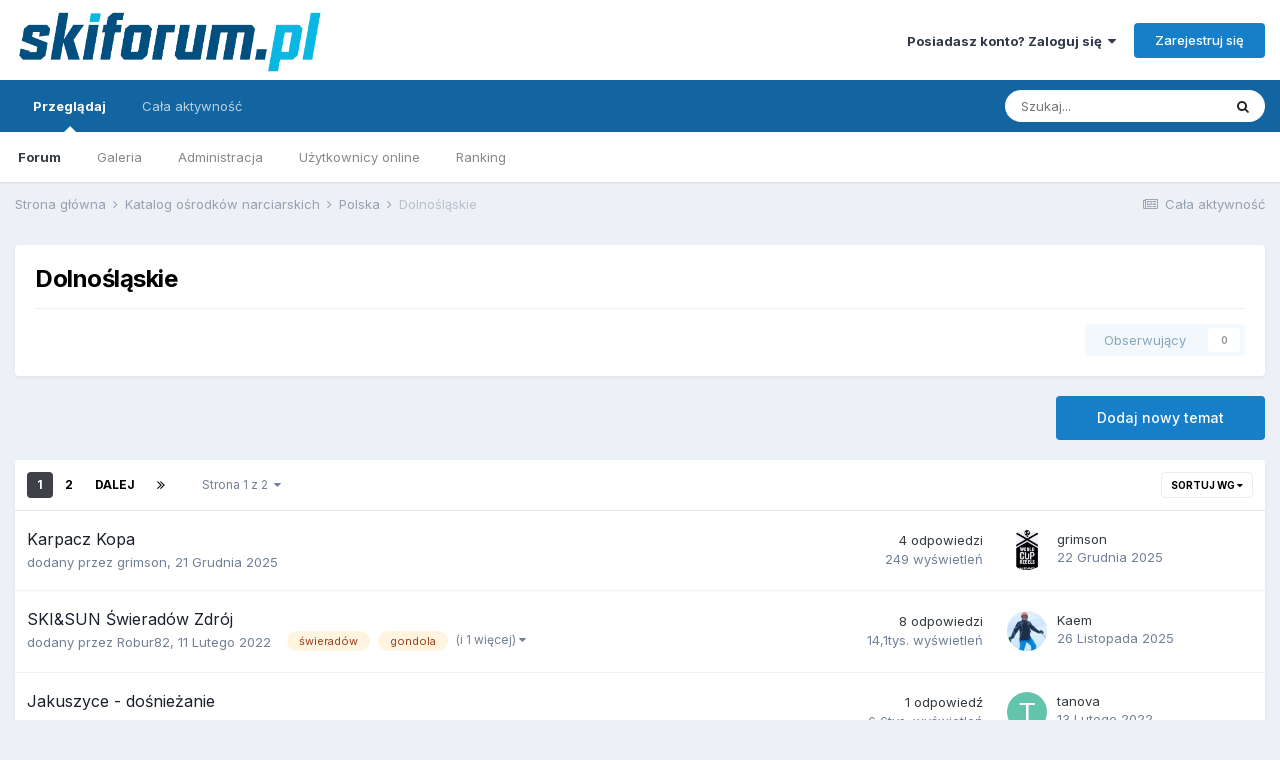

--- FILE ---
content_type: text/html;charset=UTF-8
request_url: https://www.skiforum.pl/forum/62-dolnoslaskie/
body_size: 14422
content:
<!DOCTYPE html>
<html lang="pl-PL" dir="ltr">
	<head>
		<meta charset="utf-8">
		<title>Dolnośląskie - SkiForum</title>
		
			<!-- Global site tag (gtag.js) - Google Analytics -->
<script async src="https://www.googletagmanager.com/gtag/js?id=UA-6972738-9"></script>
<script>
  window.dataLayer = window.dataLayer || [];
  function gtag(){dataLayer.push(arguments);}
  gtag('js', new Date());

  gtag('config', 'UA-6972738-9');
</script>
		
		

	<meta name="viewport" content="width=device-width, initial-scale=1">


	
	


	<meta name="twitter:card" content="summary" />



	
		
	

	
		
			
				<meta name="description" content="">
			
		
	

	
		
			
				<meta property="og:title" content="Dolnośląskie">
			
		
	

	
		
			
				<meta property="og:description" content="">
			
		
	

	
		
			
				<meta property="og:site_name" content="SkiForum">
			
		
	

	
		
			
				<meta property="og:locale" content="pl_PL">
			
		
	


	
		<link rel="canonical" href="https://www.skiforum.pl/forum/62-dolnoslaskie/" />
	

	
		<link rel="next" href="https://www.skiforum.pl/forum/62-dolnoslaskie/page/2/" />
	

	
		<link rel="last" href="https://www.skiforum.pl/forum/62-dolnoslaskie/page/2/" />
	

<link rel="alternate" type="application/rss+xml" title="Dolnośląskie ostatnich tematów" href="https://www.skiforum.pl/forum/62-dolnoslaskie.xml/" />


<link rel="manifest" href="https://www.skiforum.pl/manifest.webmanifest/">
<meta name="msapplication-config" content="https://www.skiforum.pl/browserconfig.xml/">
<meta name="msapplication-starturl" content="/">
<meta name="application-name" content="SkiForum">

<meta name="apple-mobile-web-app-title" content="SkiForum">

	<meta name="theme-color" content="#ffffff">










<link rel="preload" href="//www.skiforum.pl/applications/core/interface/font/fontawesome-webfont.woff2?v=4.7.0" as="font" crossorigin="anonymous">
		


	
		<link href="https://fonts.googleapis.com/css?family=Inter:300,300i,400,400i,500,700,700i" rel="stylesheet" referrerpolicy="origin">
	



	<link rel='stylesheet' href='https://www.skiforum.pl/uploads/css_built_1/341e4a57816af3ba440d891ca87450ff_framework.css?v=d177eef7181632209010' media='all'>

	<link rel='stylesheet' href='https://www.skiforum.pl/uploads/css_built_1/05e81b71abe4f22d6eb8d1a929494829_responsive.css?v=d177eef7181632209010' media='all'>

	<link rel='stylesheet' href='https://www.skiforum.pl/uploads/css_built_1/20446cf2d164adcc029377cb04d43d17_flags.css?v=d177eef7181632209010' media='all'>

	<link rel='stylesheet' href='https://www.skiforum.pl/uploads/css_built_1/90eb5adf50a8c640f633d47fd7eb1778_core.css?v=d177eef7181632209010' media='all'>

	<link rel='stylesheet' href='https://www.skiforum.pl/uploads/css_built_1/5a0da001ccc2200dc5625c3f3934497d_core_responsive.css?v=d177eef7181632209010' media='all'>

	<link rel='stylesheet' href='https://www.skiforum.pl/uploads/css_built_1/62e269ced0fdab7e30e026f1d30ae516_forums.css?v=d177eef7181632209010' media='all'>

	<link rel='stylesheet' href='https://www.skiforum.pl/uploads/css_built_1/76e62c573090645fb99a15a363d8620e_forums_responsive.css?v=d177eef7181632209010' media='all'>





<link rel='stylesheet' href='https://www.skiforum.pl/uploads/css_built_1/258adbb6e4f3e83cd3b355f84e3fa002_custom.css?v=d177eef7181632209010' media='all'>




		
		

	</head>
	<body class='ipsApp ipsApp_front ipsJS_none ipsClearfix' data-controller='core.front.core.app' data-message="" data-pageApp='forums' data-pageLocation='front' data-pageModule='forums' data-pageController='forums' data-pageID='62'  >
		<a href='#ipsLayout_mainArea' class='ipsHide' title='Przejdź do głównej zawartości tej strony' accesskey='m'>Skocz do zawartości</a>
		
			<div id='ipsLayout_header' class='ipsClearfix'>
				





				<header>
					<div class='ipsLayout_container'>
						


<a href='https://www.skiforum.pl/' id='elLogo' accesskey='1'><img src="https://www.skiforum.pl/uploads/monthly_2021_03/skiforum-logo.png.22a36f44117dfd2c3c868188f3e9c7b1.png" alt='SkiForum'></a>

						
							

	<ul id='elUserNav' class='ipsList_inline cSignedOut ipsResponsive_showDesktop'>
		
		<li id='elSignInLink'>
			<a href='https://www.skiforum.pl/login/' data-ipsMenu-closeOnClick="false" data-ipsMenu id='elUserSignIn'>
				Posiadasz konto? Zaloguj się &nbsp;<i class='fa fa-caret-down'></i>
			</a>
			
<div id='elUserSignIn_menu' class='ipsMenu ipsMenu_auto ipsHide'>
	<form accept-charset='utf-8' method='post' action='https://www.skiforum.pl/login/'>
		<input type="hidden" name="csrfKey" value="81df7538123ebf60504ca06999649b01">
		<input type="hidden" name="ref" value="aHR0cHM6Ly93d3cuc2tpZm9ydW0ucGwvZm9ydW0vNjItZG9sbm9zbGFza2llLw==">
		<div data-role="loginForm">
			
			
			
				
<div class="ipsPad ipsForm ipsForm_vertical">
	<h4 class="ipsType_sectionHead">Zaloguj się</h4>
	<br><br>
	<ul class='ipsList_reset'>
		<li class="ipsFieldRow ipsFieldRow_noLabel ipsFieldRow_fullWidth">
			
			
				<input type="text" placeholder="Nazwa użytkownika lub adres e-mail" name="auth" autocomplete="email">
			
		</li>
		<li class="ipsFieldRow ipsFieldRow_noLabel ipsFieldRow_fullWidth">
			<input type="password" placeholder="Hasło" name="password" autocomplete="current-password">
		</li>
		<li class="ipsFieldRow ipsFieldRow_checkbox ipsClearfix">
			<span class="ipsCustomInput">
				<input type="checkbox" name="remember_me" id="remember_me_checkbox" value="1" checked aria-checked="true">
				<span></span>
			</span>
			<div class="ipsFieldRow_content">
				<label class="ipsFieldRow_label" for="remember_me_checkbox">Zapamiętaj mnie</label>
				<span class="ipsFieldRow_desc">Nie polecane na współdzielonych komputerach</span>
			</div>
		</li>
		<li class="ipsFieldRow ipsFieldRow_fullWidth">
			<button type="submit" name="_processLogin" value="usernamepassword" class="ipsButton ipsButton_primary ipsButton_small" id="elSignIn_submit">Zaloguj się</button>
			
				<p class="ipsType_right ipsType_small">
					
						<a href='https://www.skiforum.pl/lostpassword/' data-ipsDialog data-ipsDialog-title='Nie pamiętasz hasła?'>
					
					Nie pamiętasz hasła?</a>
				</p>
			
		</li>
	</ul>
</div>
			
		</div>
	</form>
</div>
		</li>
		
			<li>
				
					<a href='https://www.skiforum.pl/register/' data-ipsDialog data-ipsDialog-size='narrow' data-ipsDialog-title='Zarejestruj się' id='elRegisterButton' class='ipsButton ipsButton_normal ipsButton_primary'>Zarejestruj się</a>
				
			</li>
		
	</ul>

							
<ul class='ipsMobileHamburger ipsList_reset ipsResponsive_hideDesktop'>
	<li data-ipsDrawer data-ipsDrawer-drawerElem='#elMobileDrawer'>
		<a href='#'>
			
			
				
			
			
			
			<i class='fa fa-navicon'></i>
		</a>
	</li>
</ul>
						
					</div>
				</header>
				

	<nav data-controller='core.front.core.navBar' class=' ipsResponsive_showDesktop'>
		<div class='ipsNavBar_primary ipsLayout_container '>
			<ul data-role="primaryNavBar" class='ipsClearfix'>
				


	
		
		
			
		
		<li class='ipsNavBar_active' data-active id='elNavSecondary_1' data-role="navBarItem" data-navApp="core" data-navExt="CustomItem">
			
			
				<a href="https://www.skiforum.pl"  data-navItem-id="1" data-navDefault>
					Przeglądaj<span class='ipsNavBar_active__identifier'></span>
				</a>
			
			
				<ul class='ipsNavBar_secondary ' data-role='secondaryNavBar'>
					


	
	

	
		
		
			
		
		<li class='ipsNavBar_active' data-active id='elNavSecondary_10' data-role="navBarItem" data-navApp="forums" data-navExt="Forums">
			
			
				<a href="https://www.skiforum.pl"  data-navItem-id="10" data-navDefault>
					Forum<span class='ipsNavBar_active__identifier'></span>
				</a>
			
			
		</li>
	
	

	
		
		
		<li  id='elNavSecondary_11' data-role="navBarItem" data-navApp="gallery" data-navExt="Gallery">
			
			
				<a href="https://www.skiforum.pl/gallery/"  data-navItem-id="11" >
					Galeria<span class='ipsNavBar_active__identifier'></span>
				</a>
			
			
		</li>
	
	

	
	

	
		
		
		<li  id='elNavSecondary_13' data-role="navBarItem" data-navApp="core" data-navExt="StaffDirectory">
			
			
				<a href="https://www.skiforum.pl/staff/"  data-navItem-id="13" >
					Administracja<span class='ipsNavBar_active__identifier'></span>
				</a>
			
			
		</li>
	
	

	
		
		
		<li  id='elNavSecondary_14' data-role="navBarItem" data-navApp="core" data-navExt="OnlineUsers">
			
			
				<a href="https://www.skiforum.pl/online/"  data-navItem-id="14" >
					Użytkownicy online<span class='ipsNavBar_active__identifier'></span>
				</a>
			
			
		</li>
	
	

	
		
		
		<li  id='elNavSecondary_15' data-role="navBarItem" data-navApp="core" data-navExt="Leaderboard">
			
			
				<a href="https://www.skiforum.pl/leaderboard/"  data-navItem-id="15" >
					Ranking<span class='ipsNavBar_active__identifier'></span>
				</a>
			
			
		</li>
	
	

					<li class='ipsHide' id='elNavigationMore_1' data-role='navMore'>
						<a href='#' data-ipsMenu data-ipsMenu-appendTo='#elNavigationMore_1' id='elNavigationMore_1_dropdown'>Więcej <i class='fa fa-caret-down'></i></a>
						<ul class='ipsHide ipsMenu ipsMenu_auto' id='elNavigationMore_1_dropdown_menu' data-role='moreDropdown'></ul>
					</li>
				</ul>
			
		</li>
	
	

	
		
		
		<li  id='elNavSecondary_2' data-role="navBarItem" data-navApp="core" data-navExt="CustomItem">
			
			
				<a href="https://www.skiforum.pl/discover/"  data-navItem-id="2" >
					Cała aktywność<span class='ipsNavBar_active__identifier'></span>
				</a>
			
			
				<ul class='ipsNavBar_secondary ipsHide' data-role='secondaryNavBar'>
					


	
		
		
		<li  id='elNavSecondary_4' data-role="navBarItem" data-navApp="core" data-navExt="AllActivity">
			
			
				<a href="https://www.skiforum.pl/discover/"  data-navItem-id="4" >
					Cała aktywność<span class='ipsNavBar_active__identifier'></span>
				</a>
			
			
		</li>
	
	

	
	

	
	

	
	

	
		
		
		<li  id='elNavSecondary_8' data-role="navBarItem" data-navApp="core" data-navExt="Search">
			
			
				<a href="https://www.skiforum.pl/search/"  data-navItem-id="8" >
					Szukaj<span class='ipsNavBar_active__identifier'></span>
				</a>
			
			
		</li>
	
	

	
	

					<li class='ipsHide' id='elNavigationMore_2' data-role='navMore'>
						<a href='#' data-ipsMenu data-ipsMenu-appendTo='#elNavigationMore_2' id='elNavigationMore_2_dropdown'>Więcej <i class='fa fa-caret-down'></i></a>
						<ul class='ipsHide ipsMenu ipsMenu_auto' id='elNavigationMore_2_dropdown_menu' data-role='moreDropdown'></ul>
					</li>
				</ul>
			
		</li>
	
	

				<li class='ipsHide' id='elNavigationMore' data-role='navMore'>
					<a href='#' data-ipsMenu data-ipsMenu-appendTo='#elNavigationMore' id='elNavigationMore_dropdown'>Więcej</a>
					<ul class='ipsNavBar_secondary ipsHide' data-role='secondaryNavBar'>
						<li class='ipsHide' id='elNavigationMore_more' data-role='navMore'>
							<a href='#' data-ipsMenu data-ipsMenu-appendTo='#elNavigationMore_more' id='elNavigationMore_more_dropdown'>Więcej <i class='fa fa-caret-down'></i></a>
							<ul class='ipsHide ipsMenu ipsMenu_auto' id='elNavigationMore_more_dropdown_menu' data-role='moreDropdown'></ul>
						</li>
					</ul>
				</li>
			</ul>
			

	<div id="elSearchWrapper">
		<div id='elSearch' class='' data-controller='core.front.core.quickSearch'>
			<form accept-charset='utf-8' action='//www.skiforum.pl/search/?do=quicksearch' method='post'>
				<input type='search' id='elSearchField' placeholder='Szukaj...' name='q' autocomplete='off' aria-label='Szukaj'>
				<button class='cSearchSubmit' type="submit" aria-label='Szukaj'><i class="fa fa-search"></i></button>
				<div id="elSearchExpanded">
					<div class="ipsMenu_title">
						Szukaj w
					</div>
					<ul class="ipsSideMenu_list ipsSideMenu_withRadios ipsSideMenu_small" data-ipsSideMenu data-ipsSideMenu-type="radio" data-ipsSideMenu-responsive="false" data-role="searchContexts">
						<li>
							<span class='ipsSideMenu_item ipsSideMenu_itemActive' data-ipsMenuValue='all'>
								<input type="radio" name="type" value="all" checked id="elQuickSearchRadio_type_all">
								<label for='elQuickSearchRadio_type_all' id='elQuickSearchRadio_type_all_label'>Wszędzie</label>
							</span>
						</li>
						
						
							<li>
								<span class='ipsSideMenu_item' data-ipsMenuValue='forums_topic'>
									<input type="radio" name="type" value="forums_topic" id="elQuickSearchRadio_type_forums_topic">
									<label for='elQuickSearchRadio_type_forums_topic' id='elQuickSearchRadio_type_forums_topic_label'>Tematy</label>
								</span>
							</li>
						
						
							
								<li>
									<span class='ipsSideMenu_item' data-ipsMenuValue='contextual_{&quot;type&quot;:&quot;forums_topic&quot;,&quot;nodes&quot;:62}'>
										<input type="radio" name="type" value='contextual_{&quot;type&quot;:&quot;forums_topic&quot;,&quot;nodes&quot;:62}' id='elQuickSearchRadio_type_contextual_fdc4991172f210f5060da84de141261f'>
										<label for='elQuickSearchRadio_type_contextual_fdc4991172f210f5060da84de141261f' id='elQuickSearchRadio_type_contextual_fdc4991172f210f5060da84de141261f_label'>To forum</label>
									</span>
								</li>
							
						
						<li data-role="showMoreSearchContexts">
							<span class='ipsSideMenu_item' data-action="showMoreSearchContexts" data-exclude="forums_topic">
								Więcej opcji...
							</span>
						</li>
					</ul>
					<div class="ipsMenu_title">
						Znajdź wyniki, które zawierają...
					</div>
					<ul class='ipsSideMenu_list ipsSideMenu_withRadios ipsSideMenu_small ipsType_normal' role="radiogroup" data-ipsSideMenu data-ipsSideMenu-type="radio" data-ipsSideMenu-responsive="false" data-filterType='andOr'>
						
							<li>
								<span class='ipsSideMenu_item ipsSideMenu_itemActive' data-ipsMenuValue='or'>
									<input type="radio" name="search_and_or" value="or" checked id="elRadio_andOr_or">
									<label for='elRadio_andOr_or' id='elField_andOr_label_or'>Zawierają <em>dowolne</em> z moich wyszukiwanych słów</label>
								</span>
							</li>
						
							<li>
								<span class='ipsSideMenu_item ' data-ipsMenuValue='and'>
									<input type="radio" name="search_and_or" value="and"  id="elRadio_andOr_and">
									<label for='elRadio_andOr_and' id='elField_andOr_label_and'><em>Wszystkie</em> z moich wyszukiwanych słów</label>
								</span>
							</li>
						
					</ul>
					<div class="ipsMenu_title">
						Szukaj wyników w...
					</div>
					<ul class='ipsSideMenu_list ipsSideMenu_withRadios ipsSideMenu_small ipsType_normal' role="radiogroup" data-ipsSideMenu data-ipsSideMenu-type="radio" data-ipsSideMenu-responsive="false" data-filterType='searchIn'>
						<li>
							<span class='ipsSideMenu_item ipsSideMenu_itemActive' data-ipsMenuValue='all'>
								<input type="radio" name="search_in" value="all" checked id="elRadio_searchIn_and">
								<label for='elRadio_searchIn_and' id='elField_searchIn_label_all'>Tytułach i zawartości</label>
							</span>
						</li>
						<li>
							<span class='ipsSideMenu_item' data-ipsMenuValue='titles'>
								<input type="radio" name="search_in" value="titles" id="elRadio_searchIn_titles">
								<label for='elRadio_searchIn_titles' id='elField_searchIn_label_titles'>Jedynie w tytułach</label>
							</span>
						</li>
					</ul>
				</div>
			</form>
		</div>
	</div>

		</div>
	</nav>

				
<ul id='elMobileNav' class='ipsResponsive_hideDesktop' data-controller='core.front.core.mobileNav'>
	
		
			
			
				
				
			
				
					<li id='elMobileBreadcrumb'>
						<a href='https://www.skiforum.pl/forum/43-polska/'>
							<span>Polska</span>
						</a>
					</li>
				
				
			
				
				
			
		
	
	
	
	<li >
		<a data-action="defaultStream" href='https://www.skiforum.pl/discover/'><i class="fa fa-newspaper-o" aria-hidden="true"></i></a>
	</li>

	

	
		<li class='ipsJS_show'>
			<a href='https://www.skiforum.pl/search/'><i class='fa fa-search'></i></a>
		</li>
	
</ul>
			</div>
		
		<main id='ipsLayout_body' class='ipsLayout_container'>
			<div id='ipsLayout_contentArea'>
				<div id='ipsLayout_contentWrapper'>
					
<nav class='ipsBreadcrumb ipsBreadcrumb_top ipsFaded_withHover'>
	

	<ul class='ipsList_inline ipsPos_right'>
		
		<li >
			<a data-action="defaultStream" class='ipsType_light '  href='https://www.skiforum.pl/discover/'><i class="fa fa-newspaper-o" aria-hidden="true"></i> <span>Cała aktywność</span></a>
		</li>
		
	</ul>

	<ul data-role="breadcrumbList">
		<li>
			<a title="Strona główna" href='https://www.skiforum.pl/'>
				<span>Strona główna <i class='fa fa-angle-right'></i></span>
			</a>
		</li>
		
		
			<li>
				
					<a href='https://www.skiforum.pl/forum/42-katalog-osrodkow-narciarskich/'>
						<span>Katalog ośrodków narciarskich <i class='fa fa-angle-right' aria-hidden="true"></i></span>
					</a>
				
			</li>
		
			<li>
				
					<a href='https://www.skiforum.pl/forum/43-polska/'>
						<span>Polska <i class='fa fa-angle-right' aria-hidden="true"></i></span>
					</a>
				
			</li>
		
			<li>
				
					Dolnośląskie
				
			</li>
		
	</ul>
</nav>
					
					<div id='ipsLayout_mainArea'>
						
						
						
						

	




						




	
	<div class="ipsPageHeader  ipsBox ipsResponsive_pull ipsPadding ipsClearfix" >
		<header>
			<h1 class="ipsType_pageTitle">Dolnośląskie</h1>
			
				



<div class='ipsType_richText ipsType_normal' data-controller='core.front.core.lightboxedImages' >

</div>

			
			
			
				<hr class='ipsHr ipsResponsive_hidePhone' />
				<div class='ipsClearfix ipsResponsive_hidePhone'>
					<div class='ipsPos_right'>

<div data-followApp='forums' data-followArea='forum' data-followID='62' data-controller='core.front.core.followButton'>
	

	<a href='https://www.skiforum.pl/login/' class="ipsFollow ipsPos_middle ipsButton ipsButton_light ipsButton_verySmall ipsButton_disabled" data-role="followButton" data-ipsTooltip title='Zaloguj się, aby obserwować tę zawartość'>
		<span>Obserwujący</span>
		<span class='ipsCommentCount'>0</span>
	</a>

</div></div>
				</div>
			
		</header>
	</div>
	
	

<div data-controller='forums.front.forum.forumPage'>
	<ul class="ipsToolList ipsToolList_horizontal ipsToolList_horizontal--flex ipsClearfix ipsSpacer_both">
		

	<li class='ipsToolList_primaryAction'>
		
			<a class="ipsButton ipsButton_medium ipsButton_important ipsButton_fullWidth" href="https://www.skiforum.pl/forum/62-dolnoslaskie/?do=add" title='Rozpocznij nowy temat w tym forum'>Dodaj nowy temat</a>
		
	</li>





	</ul>
	
<div class='ipsBox ipsResponsive_pull' data-baseurl='https://www.skiforum.pl/forum/62-dolnoslaskie/' data-resort='listResort' data-tableID='topics'  data-controller='core.global.core.table'>
	
		<h2 class='ipsType_sectionTitle ipsHide ipsType_medium ipsType_reset ipsClear'>50 tematów w tym forum </h2>
	

	
	<div class="ipsButtonBar ipsPad_half ipsClearfix ipsClear">
		

		<ul class="ipsButtonRow ipsPos_right ipsClearfix">
			
				<li>
					<a href="#elSortByMenu_menu" id="elSortByMenu_847a7ad5f2b24297306e3c7a5ef72226" data-role='sortButton' data-ipsMenu data-ipsMenu-activeClass="ipsButtonRow_active" data-ipsMenu-selectable="radio">Sortuj wg <i class="fa fa-caret-down"></i></a>
					<ul class="ipsMenu ipsMenu_auto ipsMenu_withStem ipsMenu_selectable ipsHide" id="elSortByMenu_847a7ad5f2b24297306e3c7a5ef72226_menu">
						
						
							<li class="ipsMenu_item ipsMenu_itemChecked" data-ipsMenuValue="last_post" data-sortDirection='desc'><a href="https://www.skiforum.pl/forum/62-dolnoslaskie/?sortby=last_post&amp;sortdirection=desc">Ostatnio zaktualizowanych</a></li>
						
							<li class="ipsMenu_item " data-ipsMenuValue="title" data-sortDirection='asc'><a href="https://www.skiforum.pl/forum/62-dolnoslaskie/?sortby=title&amp;sortdirection=asc">Tytułu</a></li>
						
							<li class="ipsMenu_item " data-ipsMenuValue="start_date" data-sortDirection='desc'><a href="https://www.skiforum.pl/forum/62-dolnoslaskie/?sortby=start_date&amp;sortdirection=desc">Daty rozpoczęcia</a></li>
						
							<li class="ipsMenu_item " data-ipsMenuValue="views" data-sortDirection='desc'><a href="https://www.skiforum.pl/forum/62-dolnoslaskie/?sortby=views&amp;sortdirection=desc">Ilości wyświetleń</a></li>
						
							<li class="ipsMenu_item " data-ipsMenuValue="posts" data-sortDirection='desc'><a href="https://www.skiforum.pl/forum/62-dolnoslaskie/?sortby=posts&amp;sortdirection=desc">Ilości odpowiedzi</a></li>
						
						
							<li class="ipsMenu_item " data-noSelect="true">
								<a href='https://www.skiforum.pl/forum/62-dolnoslaskie/?advancedSearchForm=1&amp;sortby=forums_topics.last_post&amp;sortdirection=DESC' data-ipsDialog data-ipsDialog-title='Własne sortowanie'>Custom</a>
							</li>
						
					</ul>
				</li>
			
				
		</ul>
		


		<div data-role="tablePagination" >
			


	
	<ul class='ipsPagination' id='elPagination_395ec246832e6157e04367e40da5e457_49914344' data-ipsPagination-seoPagination='true' data-pages='2' data-ipsPagination  data-ipsPagination-pages="2" data-ipsPagination-perPage='25'>
		
			
				<li class='ipsPagination_first ipsPagination_inactive'><a href='https://www.skiforum.pl/forum/62-dolnoslaskie/' rel="first" data-page='1' data-ipsTooltip title='Pierwsza strona'><i class='fa fa-angle-double-left'></i></a></li>
				<li class='ipsPagination_prev ipsPagination_inactive'><a href='https://www.skiforum.pl/forum/62-dolnoslaskie/' rel="prev" data-page='0' data-ipsTooltip title='Poprzednia strona'>Poprzednia</a></li>
			
			<li class='ipsPagination_page ipsPagination_active'><a href='https://www.skiforum.pl/forum/62-dolnoslaskie/' data-page='1'>1</a></li>
			
				
					<li class='ipsPagination_page'><a href='https://www.skiforum.pl/forum/62-dolnoslaskie/page/2/' data-page='2'>2</a></li>
				
				<li class='ipsPagination_next'><a href='https://www.skiforum.pl/forum/62-dolnoslaskie/page/2/' rel="next" data-page='2' data-ipsTooltip title='Następna strona'>Dalej</a></li>
				<li class='ipsPagination_last'><a href='https://www.skiforum.pl/forum/62-dolnoslaskie/page/2/' rel="last" data-page='2' data-ipsTooltip title='Ostatnia strona'><i class='fa fa-angle-double-right'></i></a></li>
			
			
				<li class='ipsPagination_pageJump'>
					<a href='#' data-ipsMenu data-ipsMenu-closeOnClick='false' data-ipsMenu-appendTo='#elPagination_395ec246832e6157e04367e40da5e457_49914344' id='elPagination_395ec246832e6157e04367e40da5e457_49914344_jump'>Strona 1 z 2  &nbsp;<i class='fa fa-caret-down'></i></a>
					<div class='ipsMenu ipsMenu_narrow ipsPadding ipsHide' id='elPagination_395ec246832e6157e04367e40da5e457_49914344_jump_menu'>
						<form accept-charset='utf-8' method='post' action='https://www.skiforum.pl/forum/62-dolnoslaskie/' data-role="pageJump">
							<ul class='ipsForm ipsForm_horizontal'>
								<li class='ipsFieldRow'>
									<input type='number' min='1' max='2' placeholder='Numer strony' class='ipsField_fullWidth' name='page'>
								</li>
								<li class='ipsFieldRow ipsFieldRow_fullWidth'>
									<input type='submit' class='ipsButton_fullWidth ipsButton ipsButton_verySmall ipsButton_primary' value='Idź'>
								</li>
							</ul>
						</form>
					</div>
				</li>
			
		
	</ul>

		</div>
	</div>
	
	
		
			<ol class='ipsClear ipsDataList cForumTopicTable  cTopicList ' id='elTable_847a7ad5f2b24297306e3c7a5ef72226' data-role="tableRows">
				


	
	

	
	

	
	

	
	

	
	

	
	

	
	

	
	

	
	

	
	

	
	

	
	

	
	

	
	

	
	

	
	

	
	

	
	

	
	

	
	

	
	

	
	

	
	

	
	

	
	


	
	
		
		
		
		
			<li class="ipsDataItem ipsDataItem_responsivePhoto    " data-rowID='124102'>
				
				<div class='ipsDataItem_main'>
					
					<h4 class='ipsDataItem_title ipsContained_container'>
						
						
						
						

						
						
						
										
												

						<span class='ipsType_break ipsContained'>
							<a href='https://www.skiforum.pl/topic/124102-karpacz-kopa/' class='' title='Karpacz Kopa '  data-ipsHover data-ipsHover-target='https://www.skiforum.pl/topic/124102-karpacz-kopa/?preview=1' data-ipsHover-timeout='1.5'>
								<span>
									Karpacz Kopa
								</span>
							</a>
						</span>
						
					</h4>
					<div class='ipsDataItem_meta ipsType_reset ipsType_light ipsType_blendLinks'>
						<span>
							dodany przez 


<a href='https://www.skiforum.pl/profile/177876-grimson/' data-ipsHover data-ipsHover-width='370' data-ipsHover-target='https://www.skiforum.pl/profile/177876-grimson/?do=hovercard&amp;referrer=https%253A%252F%252Fwww.skiforum.pl%252Fforum%252F62-dolnoslaskie%252F' title="Przejdź do profilu grimson" class="ipsType_break">grimson</a>, 
						</span><time datetime='2025-12-21T20:36:51Z' title='21.12.2025 20:36 ' data-short='21 Gru'>21 Grudnia 2025</time>
						
						
					</div>
				</div>
				<ul class='ipsDataItem_stats'>
					
					
						<li >
							<span class='ipsDataItem_stats_number'>4</span>
							<span class='ipsDataItem_stats_type'> odpowiedzi</span>
							
						</li>
					
						<li class='ipsType_light'>
							<span class='ipsDataItem_stats_number'>249</span>
							<span class='ipsDataItem_stats_type'> wyświetleń</span>
							
						</li>
					
					
				</ul>
				<ul class='ipsDataItem_lastPoster ipsDataItem_withPhoto ipsType_blendLinks'>
					<li>
						
							


	<a href="https://www.skiforum.pl/profile/177876-grimson/" data-ipsHover data-ipsHover-width="370" data-ipsHover-target="https://www.skiforum.pl/profile/177876-grimson/?do=hovercard" class="ipsUserPhoto ipsUserPhoto_tiny" title="Przejdź do profilu grimson">
		<img src='https://www.skiforum.pl/uploads/monthly_2022_08/DBDD1FC2-2BD2-4CB1-8C73-1E36C07F1EBD.thumb.jpeg.9f4e359561132fc3e25c6bee9bc868f9.jpeg' alt='grimson' loading="lazy">
	</a>

						
					</li>
					<li>
						
							
								


<a href='https://www.skiforum.pl/profile/177876-grimson/' data-ipsHover data-ipsHover-width='370' data-ipsHover-target='https://www.skiforum.pl/profile/177876-grimson/?do=hovercard&amp;referrer=https%253A%252F%252Fwww.skiforum.pl%252Fforum%252F62-dolnoslaskie%252F' title="Przejdź do profilu grimson" class="ipsType_break">grimson</a>
							
						
					</li>
					<li class="ipsType_light">
						<a href='https://www.skiforum.pl/topic/124102-karpacz-kopa/?do=getLastComment' title='Go to last post' class='ipsType_blendLinks'>
							<time datetime='2025-12-22T08:22:08Z' title='22.12.2025 08:22 ' data-short='22 Gru'>22 Grudnia 2025</time>
						</a>
					</li>
				</ul>
				
			</li>
		
	
		
		
		
		
			<li class="ipsDataItem ipsDataItem_responsivePhoto    " data-rowID='59119'>
				
				<div class='ipsDataItem_main'>
					
					<h4 class='ipsDataItem_title ipsContained_container'>
						
						
						
						

						
						
						
										
												

						<span class='ipsType_break ipsContained'>
							<a href='https://www.skiforum.pl/topic/59119-skisun-swieradow-zdroj/' class='' title='SKI&amp;SUN Świeradów Zdrój '  data-ipsHover data-ipsHover-target='https://www.skiforum.pl/topic/59119-skisun-swieradow-zdroj/?preview=1' data-ipsHover-timeout='1.5'>
								<span>
									SKI&amp;SUN Świeradów Zdrój
								</span>
							</a>
						</span>
						
					</h4>
					<div class='ipsDataItem_meta ipsType_reset ipsType_light ipsType_blendLinks'>
						<span>
							dodany przez 


<a href='https://www.skiforum.pl/profile/218565-robur82/' data-ipsHover data-ipsHover-width='370' data-ipsHover-target='https://www.skiforum.pl/profile/218565-robur82/?do=hovercard&amp;referrer=https%253A%252F%252Fwww.skiforum.pl%252Fforum%252F62-dolnoslaskie%252F' title="Przejdź do profilu Robur82" class="ipsType_break">Robur82</a>, 
						</span><time datetime='2022-02-11T20:23:58Z' title='11.02.2022 20:23 ' data-short='3 l '>11 Lutego 2022</time>
						
						
							&nbsp;&nbsp;
							


	
		<ul class='ipsTags ipsTags_inline ipsList_inline  ipsGap:1 ipsGap_row:0'>
			
				
					
						

<li >
	
	<a href="https://www.skiforum.pl/tags/%C5%9Bwierad%C3%B3w/" class='ipsTag' title="Znajdź inną zawartość z tagiem 'świeradów'" rel="tag"><span>świeradów</span></a>
	
</li>
					
				
					
						

<li >
	
	<a href="https://www.skiforum.pl/tags/gondola/" class='ipsTag' title="Znajdź inną zawartość z tagiem 'gondola'" rel="tag"><span>gondola</span></a>
	
</li>
					
				
					
				
			
			
				<li class='ipsType_small'>
					<span class='ipsType_light ipsCursor_pointer' data-ipsMenu id='elTags_1413305002'>(i 1 więcej) <i class='fa fa-caret-down ipsJS_show'></i></span>
					<div class='ipsHide ipsMenu ipsMenu_normal ipsPad_half cTagPopup' id='elTags_1413305002_menu'>
						<p class='ipsType_medium ipsType_reset ipsType_light'>Oznaczone tagami:</p>
						<ul class='ipsTags ipsList_inline ipsGap:1'>
							
								

<li >
	
	<a href="https://www.skiforum.pl/tags/%C5%9Bwierad%C3%B3w/" class='ipsTag' title="Znajdź inną zawartość z tagiem 'świeradów'" rel="tag"><span>świeradów</span></a>
	
</li>
							
								

<li >
	
	<a href="https://www.skiforum.pl/tags/gondola/" class='ipsTag' title="Znajdź inną zawartość z tagiem 'gondola'" rel="tag"><span>gondola</span></a>
	
</li>
							
								

<li >
	
	<a href="https://www.skiforum.pl/tags/ski$sun/" class='ipsTag' title="Znajdź inną zawartość z tagiem 'ski$sun'" rel="tag"><span>ski$sun</span></a>
	
</li>
							
						</ul>
					</div>
				</li>
			
		</ul>
	

						
					</div>
				</div>
				<ul class='ipsDataItem_stats'>
					
					
						<li >
							<span class='ipsDataItem_stats_number'>8</span>
							<span class='ipsDataItem_stats_type'> odpowiedzi</span>
							
						</li>
					
						<li class='ipsType_light'>
							<span class='ipsDataItem_stats_number'>14,1tys.</span>
							<span class='ipsDataItem_stats_type'> wyświetleń</span>
							
						</li>
					
					
				</ul>
				<ul class='ipsDataItem_lastPoster ipsDataItem_withPhoto ipsType_blendLinks'>
					<li>
						
							


	<a href="https://www.skiforum.pl/profile/188703-kaem/" data-ipsHover data-ipsHover-width="370" data-ipsHover-target="https://www.skiforum.pl/profile/188703-kaem/?do=hovercard" class="ipsUserPhoto ipsUserPhoto_tiny" title="Przejdź do profilu Kaem">
		<img src='https://www.skiforum.pl/uploads/monthly_2024_09/141413527_Stubai04_2024.thumb.jpg.038287c02537e54ed3c88f4e934dd05a.jpg' alt='Kaem' loading="lazy">
	</a>

						
					</li>
					<li>
						
							
								


<a href='https://www.skiforum.pl/profile/188703-kaem/' data-ipsHover data-ipsHover-width='370' data-ipsHover-target='https://www.skiforum.pl/profile/188703-kaem/?do=hovercard&amp;referrer=https%253A%252F%252Fwww.skiforum.pl%252Fforum%252F62-dolnoslaskie%252F' title="Przejdź do profilu Kaem" class="ipsType_break">Kaem</a>
							
						
					</li>
					<li class="ipsType_light">
						<a href='https://www.skiforum.pl/topic/59119-skisun-swieradow-zdroj/?do=getLastComment' title='Go to last post' class='ipsType_blendLinks'>
							<time datetime='2025-11-26T11:34:02Z' title='26.11.2025 11:34 ' data-short='26 Lis'>26 Listopada 2025</time>
						</a>
					</li>
				</ul>
				
			</li>
		
	
		
		
		
		
			<li class="ipsDataItem ipsDataItem_responsivePhoto    " data-rowID='59131'>
				
				<div class='ipsDataItem_main'>
					
					<h4 class='ipsDataItem_title ipsContained_container'>
						
						
						
						

						
						
						
										
												

						<span class='ipsType_break ipsContained'>
							<a href='https://www.skiforum.pl/topic/59131-jakuszyce-dosniezanie/' class='' title='Jakuszyce - dośnieżanie '  data-ipsHover data-ipsHover-target='https://www.skiforum.pl/topic/59131-jakuszyce-dosniezanie/?preview=1' data-ipsHover-timeout='1.5'>
								<span>
									Jakuszyce - dośnieżanie
								</span>
							</a>
						</span>
						
					</h4>
					<div class='ipsDataItem_meta ipsType_reset ipsType_light ipsType_blendLinks'>
						<span>
							dodany przez 


<a href='https://www.skiforum.pl/profile/218710-coldsnake/' data-ipsHover data-ipsHover-width='370' data-ipsHover-target='https://www.skiforum.pl/profile/218710-coldsnake/?do=hovercard&amp;referrer=https%253A%252F%252Fwww.skiforum.pl%252Fforum%252F62-dolnoslaskie%252F' title="Przejdź do profilu coldsnake" class="ipsType_break">coldsnake</a>, 
						</span><time datetime='2022-02-13T11:33:19Z' title='13.02.2022 11:33 ' data-short='3 l '>13 Lutego 2022</time>
						
						
					</div>
				</div>
				<ul class='ipsDataItem_stats'>
					
					
						<li >
							<span class='ipsDataItem_stats_number'>1</span>
							<span class='ipsDataItem_stats_type'> odpowiedź</span>
							
						</li>
					
						<li class='ipsType_light'>
							<span class='ipsDataItem_stats_number'>6,6tys.</span>
							<span class='ipsDataItem_stats_type'> wyświetleń</span>
							
						</li>
					
					
				</ul>
				<ul class='ipsDataItem_lastPoster ipsDataItem_withPhoto ipsType_blendLinks'>
					<li>
						
							


	<a href="https://www.skiforum.pl/profile/218635-tanova/" data-ipsHover data-ipsHover-width="370" data-ipsHover-target="https://www.skiforum.pl/profile/218635-tanova/?do=hovercard" class="ipsUserPhoto ipsUserPhoto_tiny" title="Przejdź do profilu tanova">
		<img src='data:image/svg+xml,%3Csvg%20xmlns%3D%22http%3A%2F%2Fwww.w3.org%2F2000%2Fsvg%22%20viewBox%3D%220%200%201024%201024%22%20style%3D%22background%3A%2362c4ab%22%3E%3Cg%3E%3Ctext%20text-anchor%3D%22middle%22%20dy%3D%22.35em%22%20x%3D%22512%22%20y%3D%22512%22%20fill%3D%22%23ffffff%22%20font-size%3D%22700%22%20font-family%3D%22-apple-system%2C%20BlinkMacSystemFont%2C%20Roboto%2C%20Helvetica%2C%20Arial%2C%20sans-serif%22%3ET%3C%2Ftext%3E%3C%2Fg%3E%3C%2Fsvg%3E' alt='tanova' loading="lazy">
	</a>

						
					</li>
					<li>
						
							
								


<a href='https://www.skiforum.pl/profile/218635-tanova/' data-ipsHover data-ipsHover-width='370' data-ipsHover-target='https://www.skiforum.pl/profile/218635-tanova/?do=hovercard&amp;referrer=https%253A%252F%252Fwww.skiforum.pl%252Fforum%252F62-dolnoslaskie%252F' title="Przejdź do profilu tanova" class="ipsType_break">tanova</a>
							
						
					</li>
					<li class="ipsType_light">
						<a href='https://www.skiforum.pl/topic/59131-jakuszyce-dosniezanie/?do=getLastComment' title='Go to last post' class='ipsType_blendLinks'>
							<time datetime='2022-02-13T11:59:53Z' title='13.02.2022 11:59 ' data-short='3 l '>13 Lutego 2022</time>
						</a>
					</li>
				</ul>
				
			</li>
		
	
		
		
		
		
			<li class="ipsDataItem ipsDataItem_responsivePhoto    " data-rowID='59070'>
				
				<div class='ipsDataItem_main'>
					
					<h4 class='ipsDataItem_title ipsContained_container'>
						
						
						
						

						
						
						
										
												

						<span class='ipsType_break ipsContained'>
							<a href='https://www.skiforum.pl/topic/59070-machnice/' class='' title='Machnice '  data-ipsHover data-ipsHover-target='https://www.skiforum.pl/topic/59070-machnice/?preview=1' data-ipsHover-timeout='1.5'>
								<span>
									Machnice
								</span>
							</a>
						</span>
						
					</h4>
					<div class='ipsDataItem_meta ipsType_reset ipsType_light ipsType_blendLinks'>
						<span>
							dodany przez 


<a href='https://www.skiforum.pl/profile/177876-grimson/' data-ipsHover data-ipsHover-width='370' data-ipsHover-target='https://www.skiforum.pl/profile/177876-grimson/?do=hovercard&amp;referrer=https%253A%252F%252Fwww.skiforum.pl%252Fforum%252F62-dolnoslaskie%252F' title="Przejdź do profilu grimson" class="ipsType_break">grimson</a>, 
						</span><time datetime='2022-02-05T07:33:22Z' title='05.02.2022 07:33 ' data-short='3 l '>5 Lutego 2022</time>
						
						
					</div>
				</div>
				<ul class='ipsDataItem_stats'>
					
					
						<li >
							<span class='ipsDataItem_stats_number'>3</span>
							<span class='ipsDataItem_stats_type'> odpowiedzi</span>
							
						</li>
					
						<li class='ipsType_light'>
							<span class='ipsDataItem_stats_number'>8tys.</span>
							<span class='ipsDataItem_stats_type'> wyświetleń</span>
							
						</li>
					
					
				</ul>
				<ul class='ipsDataItem_lastPoster ipsDataItem_withPhoto ipsType_blendLinks'>
					<li>
						
							


	<a href="https://www.skiforum.pl/profile/216238-bacek/" data-ipsHover data-ipsHover-width="370" data-ipsHover-target="https://www.skiforum.pl/profile/216238-bacek/?do=hovercard" class="ipsUserPhoto ipsUserPhoto_tiny" title="Przejdź do profilu Bacek">
		<img src='data:image/svg+xml,%3Csvg%20xmlns%3D%22http%3A%2F%2Fwww.w3.org%2F2000%2Fsvg%22%20viewBox%3D%220%200%201024%201024%22%20style%3D%22background%3A%23c1c462%22%3E%3Cg%3E%3Ctext%20text-anchor%3D%22middle%22%20dy%3D%22.35em%22%20x%3D%22512%22%20y%3D%22512%22%20fill%3D%22%23ffffff%22%20font-size%3D%22700%22%20font-family%3D%22-apple-system%2C%20BlinkMacSystemFont%2C%20Roboto%2C%20Helvetica%2C%20Arial%2C%20sans-serif%22%3EB%3C%2Ftext%3E%3C%2Fg%3E%3C%2Fsvg%3E' alt='Bacek' loading="lazy">
	</a>

						
					</li>
					<li>
						
							
								


<a href='https://www.skiforum.pl/profile/216238-bacek/' data-ipsHover data-ipsHover-width='370' data-ipsHover-target='https://www.skiforum.pl/profile/216238-bacek/?do=hovercard&amp;referrer=https%253A%252F%252Fwww.skiforum.pl%252Fforum%252F62-dolnoslaskie%252F' title="Przejdź do profilu Bacek" class="ipsType_break">Bacek</a>
							
						
					</li>
					<li class="ipsType_light">
						<a href='https://www.skiforum.pl/topic/59070-machnice/?do=getLastComment' title='Go to last post' class='ipsType_blendLinks'>
							<time datetime='2022-02-05T12:24:18Z' title='05.02.2022 12:24 ' data-short='3 l '>5 Lutego 2022</time>
						</a>
					</li>
				</ul>
				
			</li>
		
	
		
		
		
		
			<li class="ipsDataItem ipsDataItem_responsivePhoto    " data-rowID='5798'>
				
				<div class='ipsDataItem_main'>
					
					<h4 class='ipsDataItem_title ipsContained_container'>
						
						
						
						

						
						
						
										
												

						<span class='ipsType_break ipsContained'>
							<a href='https://www.skiforum.pl/topic/5798-czarna-gora/' class='' title='Czarna Góra '  data-ipsHover data-ipsHover-target='https://www.skiforum.pl/topic/5798-czarna-gora/?preview=1' data-ipsHover-timeout='1.5'>
								<span>
									Czarna Góra
								</span>
							</a>
						</span>
						
							

	<span class='ipsPagination ipsPagination_mini' id='elPagination_49342a1f149bc4120b53a90554b1d702'>
		
			<span class='ipsPagination_page'><a href='https://www.skiforum.pl/topic/5798-czarna-gora/#comments' data-ipsTooltip title='Przejdź do strony 1'>1</a></span>
		
			<span class='ipsPagination_page'><a href='https://www.skiforum.pl/topic/5798-czarna-gora/page/2/#comments' data-ipsTooltip title='Przejdź do strony 2'>2</a></span>
		
			<span class='ipsPagination_page'><a href='https://www.skiforum.pl/topic/5798-czarna-gora/page/3/#comments' data-ipsTooltip title='Przejdź do strony 3'>3</a></span>
		
			<span class='ipsPagination_page'><a href='https://www.skiforum.pl/topic/5798-czarna-gora/page/4/#comments' data-ipsTooltip title='Przejdź do strony 4'>4</a></span>
		
		
			<span class='ipsPagination_last'><a href='https://www.skiforum.pl/topic/5798-czarna-gora/page/104/#comments' data-ipsTooltip title='Ostatnia strona'>104 <i class='fa fa-caret-right'></i></a></span>
		
	</span>

						
					</h4>
					<div class='ipsDataItem_meta ipsType_reset ipsType_light ipsType_blendLinks'>
						<span>
							dodany przez 


<a href='https://www.skiforum.pl/profile/149264-administrator/' data-ipsHover data-ipsHover-width='370' data-ipsHover-target='https://www.skiforum.pl/profile/149264-administrator/?do=hovercard&amp;referrer=https%253A%252F%252Fwww.skiforum.pl%252Fforum%252F62-dolnoslaskie%252F' title="Przejdź do profilu Administrator" class="ipsType_break">Administrator</a>, 
						</span><time datetime='2007-09-03T00:00:00Z' title='03.09.2007 00:00 ' data-short='18 l '>3 Września 2007</time>
						
						
					</div>
				</div>
				<ul class='ipsDataItem_stats'>
					
					
						<li >
							<span class='ipsDataItem_stats_number'>2,6tys.</span>
							<span class='ipsDataItem_stats_type'> odpowiedzi</span>
							
						</li>
					
						<li class='ipsType_light'>
							<span class='ipsDataItem_stats_number'>334,3tys.</span>
							<span class='ipsDataItem_stats_type'> wyświetleń</span>
							
						</li>
					
					
				</ul>
				<ul class='ipsDataItem_lastPoster ipsDataItem_withPhoto ipsType_blendLinks'>
					<li>
						
							


	<a href="https://www.skiforum.pl/profile/177876-grimson/" data-ipsHover data-ipsHover-width="370" data-ipsHover-target="https://www.skiforum.pl/profile/177876-grimson/?do=hovercard" class="ipsUserPhoto ipsUserPhoto_tiny" title="Przejdź do profilu grimson">
		<img src='https://www.skiforum.pl/uploads/monthly_2022_08/DBDD1FC2-2BD2-4CB1-8C73-1E36C07F1EBD.thumb.jpeg.9f4e359561132fc3e25c6bee9bc868f9.jpeg' alt='grimson' loading="lazy">
	</a>

						
					</li>
					<li>
						
							
								


<a href='https://www.skiforum.pl/profile/177876-grimson/' data-ipsHover data-ipsHover-width='370' data-ipsHover-target='https://www.skiforum.pl/profile/177876-grimson/?do=hovercard&amp;referrer=https%253A%252F%252Fwww.skiforum.pl%252Fforum%252F62-dolnoslaskie%252F' title="Przejdź do profilu grimson" class="ipsType_break">grimson</a>
							
						
					</li>
					<li class="ipsType_light">
						<a href='https://www.skiforum.pl/topic/5798-czarna-gora/?do=getLastComment' title='Go to last post' class='ipsType_blendLinks'>
							<time datetime='2026-01-19T21:14:55Z' title='19.01.2026 21:14 ' data-short='23 godz '> 23 godziny temu</time>
						</a>
					</li>
				</ul>
				
			</li>
		
	
		
		
		
		
			<li class="ipsDataItem ipsDataItem_responsivePhoto    " data-rowID='5803'>
				
				<div class='ipsDataItem_main'>
					
					<h4 class='ipsDataItem_title ipsContained_container'>
						
						
						
						

						
						
						
										
												

						<span class='ipsType_break ipsContained'>
							<a href='https://www.skiforum.pl/topic/5803-ski-arena-szrenica/' class='' title='Ski Arena Szrenica '  data-ipsHover data-ipsHover-target='https://www.skiforum.pl/topic/5803-ski-arena-szrenica/?preview=1' data-ipsHover-timeout='1.5'>
								<span>
									Ski Arena Szrenica
								</span>
							</a>
						</span>
						
							

	<span class='ipsPagination ipsPagination_mini' id='elPagination_8eabdc4a05bc45c1fa6104554d4f4921'>
		
			<span class='ipsPagination_page'><a href='https://www.skiforum.pl/topic/5803-ski-arena-szrenica/#comments' data-ipsTooltip title='Przejdź do strony 1'>1</a></span>
		
			<span class='ipsPagination_page'><a href='https://www.skiforum.pl/topic/5803-ski-arena-szrenica/page/2/#comments' data-ipsTooltip title='Przejdź do strony 2'>2</a></span>
		
			<span class='ipsPagination_page'><a href='https://www.skiforum.pl/topic/5803-ski-arena-szrenica/page/3/#comments' data-ipsTooltip title='Przejdź do strony 3'>3</a></span>
		
			<span class='ipsPagination_page'><a href='https://www.skiforum.pl/topic/5803-ski-arena-szrenica/page/4/#comments' data-ipsTooltip title='Przejdź do strony 4'>4</a></span>
		
		
			<span class='ipsPagination_last'><a href='https://www.skiforum.pl/topic/5803-ski-arena-szrenica/page/73/#comments' data-ipsTooltip title='Ostatnia strona'>73 <i class='fa fa-caret-right'></i></a></span>
		
	</span>

						
					</h4>
					<div class='ipsDataItem_meta ipsType_reset ipsType_light ipsType_blendLinks'>
						<span>
							dodany przez 


<a href='https://www.skiforum.pl/profile/149264-administrator/' data-ipsHover data-ipsHover-width='370' data-ipsHover-target='https://www.skiforum.pl/profile/149264-administrator/?do=hovercard&amp;referrer=https%253A%252F%252Fwww.skiforum.pl%252Fforum%252F62-dolnoslaskie%252F' title="Przejdź do profilu Administrator" class="ipsType_break">Administrator</a>, 
						</span><time datetime='2007-09-03T00:00:00Z' title='03.09.2007 00:00 ' data-short='18 l '>3 Września 2007</time>
						
						
					</div>
				</div>
				<ul class='ipsDataItem_stats'>
					
					
						<li >
							<span class='ipsDataItem_stats_number'>1,8tys.</span>
							<span class='ipsDataItem_stats_type'> odpowiedzi</span>
							
						</li>
					
						<li class='ipsType_light'>
							<span class='ipsDataItem_stats_number'>246,5tys.</span>
							<span class='ipsDataItem_stats_type'> wyświetleń</span>
							
						</li>
					
					
				</ul>
				<ul class='ipsDataItem_lastPoster ipsDataItem_withPhoto ipsType_blendLinks'>
					<li>
						
							


	<a href="https://www.skiforum.pl/profile/177876-grimson/" data-ipsHover data-ipsHover-width="370" data-ipsHover-target="https://www.skiforum.pl/profile/177876-grimson/?do=hovercard" class="ipsUserPhoto ipsUserPhoto_tiny" title="Przejdź do profilu grimson">
		<img src='https://www.skiforum.pl/uploads/monthly_2022_08/DBDD1FC2-2BD2-4CB1-8C73-1E36C07F1EBD.thumb.jpeg.9f4e359561132fc3e25c6bee9bc868f9.jpeg' alt='grimson' loading="lazy">
	</a>

						
					</li>
					<li>
						
							
								


<a href='https://www.skiforum.pl/profile/177876-grimson/' data-ipsHover data-ipsHover-width='370' data-ipsHover-target='https://www.skiforum.pl/profile/177876-grimson/?do=hovercard&amp;referrer=https%253A%252F%252Fwww.skiforum.pl%252Fforum%252F62-dolnoslaskie%252F' title="Przejdź do profilu grimson" class="ipsType_break">grimson</a>
							
						
					</li>
					<li class="ipsType_light">
						<a href='https://www.skiforum.pl/topic/5803-ski-arena-szrenica/?do=getLastComment' title='Go to last post' class='ipsType_blendLinks'>
							<time datetime='2026-01-16T14:02:52Z' title='16.01.2026 14:02 ' data-short='4 dn '>Piątek o 14:02</time>
						</a>
					</li>
				</ul>
				
			</li>
		
	
		
		
		
		
			<li class="ipsDataItem ipsDataItem_responsivePhoto    " data-rowID='5804'>
				
				<div class='ipsDataItem_main'>
					
					<h4 class='ipsDataItem_title ipsContained_container'>
						
						
						
						

						
						
						
										
												

						<span class='ipsType_break ipsContained'>
							<a href='https://www.skiforum.pl/topic/5804-winterpol-zieleniec/' class='' title='Winterpol - Zieleniec '  data-ipsHover data-ipsHover-target='https://www.skiforum.pl/topic/5804-winterpol-zieleniec/?preview=1' data-ipsHover-timeout='1.5'>
								<span>
									Winterpol - Zieleniec
								</span>
							</a>
						</span>
						
							

	<span class='ipsPagination ipsPagination_mini' id='elPagination_21403f35dba2f6177ff5feeb4fd9d9dc'>
		
			<span class='ipsPagination_page'><a href='https://www.skiforum.pl/topic/5804-winterpol-zieleniec/#comments' data-ipsTooltip title='Przejdź do strony 1'>1</a></span>
		
			<span class='ipsPagination_page'><a href='https://www.skiforum.pl/topic/5804-winterpol-zieleniec/page/2/#comments' data-ipsTooltip title='Przejdź do strony 2'>2</a></span>
		
			<span class='ipsPagination_page'><a href='https://www.skiforum.pl/topic/5804-winterpol-zieleniec/page/3/#comments' data-ipsTooltip title='Przejdź do strony 3'>3</a></span>
		
			<span class='ipsPagination_page'><a href='https://www.skiforum.pl/topic/5804-winterpol-zieleniec/page/4/#comments' data-ipsTooltip title='Przejdź do strony 4'>4</a></span>
		
		
			<span class='ipsPagination_last'><a href='https://www.skiforum.pl/topic/5804-winterpol-zieleniec/page/29/#comments' data-ipsTooltip title='Ostatnia strona'>29 <i class='fa fa-caret-right'></i></a></span>
		
	</span>

						
					</h4>
					<div class='ipsDataItem_meta ipsType_reset ipsType_light ipsType_blendLinks'>
						<span>
							dodany przez 


<a href='https://www.skiforum.pl/profile/149264-administrator/' data-ipsHover data-ipsHover-width='370' data-ipsHover-target='https://www.skiforum.pl/profile/149264-administrator/?do=hovercard&amp;referrer=https%253A%252F%252Fwww.skiforum.pl%252Fforum%252F62-dolnoslaskie%252F' title="Przejdź do profilu Administrator" class="ipsType_break">Administrator</a>, 
						</span><time datetime='2007-09-03T00:00:00Z' title='03.09.2007 00:00 ' data-short='18 l '>3 Września 2007</time>
						
						
					</div>
				</div>
				<ul class='ipsDataItem_stats'>
					
					
						<li >
							<span class='ipsDataItem_stats_number'>714</span>
							<span class='ipsDataItem_stats_type'> odpowiedzi</span>
							
						</li>
					
						<li class='ipsType_light'>
							<span class='ipsDataItem_stats_number'>111,5tys.</span>
							<span class='ipsDataItem_stats_type'> wyświetleń</span>
							
						</li>
					
					
				</ul>
				<ul class='ipsDataItem_lastPoster ipsDataItem_withPhoto ipsType_blendLinks'>
					<li>
						
							


	<a href="https://www.skiforum.pl/profile/216238-bacek/" data-ipsHover data-ipsHover-width="370" data-ipsHover-target="https://www.skiforum.pl/profile/216238-bacek/?do=hovercard" class="ipsUserPhoto ipsUserPhoto_tiny" title="Przejdź do profilu Bacek">
		<img src='data:image/svg+xml,%3Csvg%20xmlns%3D%22http%3A%2F%2Fwww.w3.org%2F2000%2Fsvg%22%20viewBox%3D%220%200%201024%201024%22%20style%3D%22background%3A%23c1c462%22%3E%3Cg%3E%3Ctext%20text-anchor%3D%22middle%22%20dy%3D%22.35em%22%20x%3D%22512%22%20y%3D%22512%22%20fill%3D%22%23ffffff%22%20font-size%3D%22700%22%20font-family%3D%22-apple-system%2C%20BlinkMacSystemFont%2C%20Roboto%2C%20Helvetica%2C%20Arial%2C%20sans-serif%22%3EB%3C%2Ftext%3E%3C%2Fg%3E%3C%2Fsvg%3E' alt='Bacek' loading="lazy">
	</a>

						
					</li>
					<li>
						
							
								


<a href='https://www.skiforum.pl/profile/216238-bacek/' data-ipsHover data-ipsHover-width='370' data-ipsHover-target='https://www.skiforum.pl/profile/216238-bacek/?do=hovercard&amp;referrer=https%253A%252F%252Fwww.skiforum.pl%252Fforum%252F62-dolnoslaskie%252F' title="Przejdź do profilu Bacek" class="ipsType_break">Bacek</a>
							
						
					</li>
					<li class="ipsType_light">
						<a href='https://www.skiforum.pl/topic/5804-winterpol-zieleniec/?do=getLastComment' title='Go to last post' class='ipsType_blendLinks'>
							<time datetime='2026-01-02T18:16:13Z' title='02.01.2026 18:16 ' data-short='2 Sty'>2 Stycznia</time>
						</a>
					</li>
				</ul>
				
			</li>
		
	
		
		
		
		
			<li class="ipsDataItem ipsDataItem_responsivePhoto    " data-rowID='5782'>
				
				<div class='ipsDataItem_main'>
					
					<h4 class='ipsDataItem_title ipsContained_container'>
						
						
						
						

						
						
						
										
												

						<span class='ipsType_break ipsContained'>
							<a href='https://www.skiforum.pl/topic/5782-czarnow-kamienna-gora/' class='' title='Czarnów - Kamienna Góra '  data-ipsHover data-ipsHover-target='https://www.skiforum.pl/topic/5782-czarnow-kamienna-gora/?preview=1' data-ipsHover-timeout='1.5'>
								<span>
									Czarnów - Kamienna Góra
								</span>
							</a>
						</span>
						
							

	<span class='ipsPagination ipsPagination_mini' id='elPagination_6965c12d1aae6fc11c0476705c21b7c9'>
		
			<span class='ipsPagination_page'><a href='https://www.skiforum.pl/topic/5782-czarnow-kamienna-gora/#comments' data-ipsTooltip title='Przejdź do strony 1'>1</a></span>
		
			<span class='ipsPagination_page'><a href='https://www.skiforum.pl/topic/5782-czarnow-kamienna-gora/page/2/#comments' data-ipsTooltip title='Przejdź do strony 2'>2</a></span>
		
			<span class='ipsPagination_page'><a href='https://www.skiforum.pl/topic/5782-czarnow-kamienna-gora/page/3/#comments' data-ipsTooltip title='Przejdź do strony 3'>3</a></span>
		
		
	</span>

						
					</h4>
					<div class='ipsDataItem_meta ipsType_reset ipsType_light ipsType_blendLinks'>
						<span>
							dodany przez 


<a href='https://www.skiforum.pl/profile/149264-administrator/' data-ipsHover data-ipsHover-width='370' data-ipsHover-target='https://www.skiforum.pl/profile/149264-administrator/?do=hovercard&amp;referrer=https%253A%252F%252Fwww.skiforum.pl%252Fforum%252F62-dolnoslaskie%252F' title="Przejdź do profilu Administrator" class="ipsType_break">Administrator</a>, 
						</span><time datetime='2007-09-03T00:00:00Z' title='03.09.2007 00:00 ' data-short='18 l '>3 Września 2007</time>
						
						
					</div>
				</div>
				<ul class='ipsDataItem_stats'>
					
					
						<li >
							<span class='ipsDataItem_stats_number'>64</span>
							<span class='ipsDataItem_stats_type'> odpowiedzi</span>
							
						</li>
					
						<li class='ipsType_light'>
							<span class='ipsDataItem_stats_number'>48,4tys.</span>
							<span class='ipsDataItem_stats_type'> wyświetleń</span>
							
						</li>
					
					
				</ul>
				<ul class='ipsDataItem_lastPoster ipsDataItem_withPhoto ipsType_blendLinks'>
					<li>
						
							


	<a href="https://www.skiforum.pl/profile/177876-grimson/" data-ipsHover data-ipsHover-width="370" data-ipsHover-target="https://www.skiforum.pl/profile/177876-grimson/?do=hovercard" class="ipsUserPhoto ipsUserPhoto_tiny" title="Przejdź do profilu grimson">
		<img src='https://www.skiforum.pl/uploads/monthly_2022_08/DBDD1FC2-2BD2-4CB1-8C73-1E36C07F1EBD.thumb.jpeg.9f4e359561132fc3e25c6bee9bc868f9.jpeg' alt='grimson' loading="lazy">
	</a>

						
					</li>
					<li>
						
							
								


<a href='https://www.skiforum.pl/profile/177876-grimson/' data-ipsHover data-ipsHover-width='370' data-ipsHover-target='https://www.skiforum.pl/profile/177876-grimson/?do=hovercard&amp;referrer=https%253A%252F%252Fwww.skiforum.pl%252Fforum%252F62-dolnoslaskie%252F' title="Przejdź do profilu grimson" class="ipsType_break">grimson</a>
							
						
					</li>
					<li class="ipsType_light">
						<a href='https://www.skiforum.pl/topic/5782-czarnow-kamienna-gora/?do=getLastComment' title='Go to last post' class='ipsType_blendLinks'>
							<time datetime='2025-11-11T19:21:55Z' title='11.11.2025 19:21 ' data-short='11 Lis'>11 Listopada 2025</time>
						</a>
					</li>
				</ul>
				
			</li>
		
	
		
		
		
		
			<li class="ipsDataItem ipsDataItem_responsivePhoto    " data-rowID='5788'>
				
				<div class='ipsDataItem_main'>
					
					<h4 class='ipsDataItem_title ipsContained_container'>
						
						
						
						

						
						
						
										
												

						<span class='ipsType_break ipsContained'>
							<a href='https://www.skiforum.pl/topic/5788-kompleks-narciarski-sniezka/' class='' title='Kompleks narciarski &#34;Śnieżka&#34; '  data-ipsHover data-ipsHover-target='https://www.skiforum.pl/topic/5788-kompleks-narciarski-sniezka/?preview=1' data-ipsHover-timeout='1.5'>
								<span>
									Kompleks narciarski &#34;Śnieżka&#34;
								</span>
							</a>
						</span>
						
							

	<span class='ipsPagination ipsPagination_mini' id='elPagination_18fded7b61ea3549d4346b60b6946e1b'>
		
			<span class='ipsPagination_page'><a href='https://www.skiforum.pl/topic/5788-kompleks-narciarski-sniezka/#comments' data-ipsTooltip title='Przejdź do strony 1'>1</a></span>
		
			<span class='ipsPagination_page'><a href='https://www.skiforum.pl/topic/5788-kompleks-narciarski-sniezka/page/2/#comments' data-ipsTooltip title='Przejdź do strony 2'>2</a></span>
		
			<span class='ipsPagination_page'><a href='https://www.skiforum.pl/topic/5788-kompleks-narciarski-sniezka/page/3/#comments' data-ipsTooltip title='Przejdź do strony 3'>3</a></span>
		
		
	</span>

						
					</h4>
					<div class='ipsDataItem_meta ipsType_reset ipsType_light ipsType_blendLinks'>
						<span>
							dodany przez 


<a href='https://www.skiforum.pl/profile/149264-administrator/' data-ipsHover data-ipsHover-width='370' data-ipsHover-target='https://www.skiforum.pl/profile/149264-administrator/?do=hovercard&amp;referrer=https%253A%252F%252Fwww.skiforum.pl%252Fforum%252F62-dolnoslaskie%252F' title="Przejdź do profilu Administrator" class="ipsType_break">Administrator</a>, 
						</span><time datetime='2007-09-03T00:00:00Z' title='03.09.2007 00:00 ' data-short='18 l '>3 Września 2007</time>
						
						
					</div>
				</div>
				<ul class='ipsDataItem_stats'>
					
					
						<li >
							<span class='ipsDataItem_stats_number'>68</span>
							<span class='ipsDataItem_stats_type'> odpowiedzi</span>
							
						</li>
					
						<li class='ipsType_light'>
							<span class='ipsDataItem_stats_number'>66,3tys.</span>
							<span class='ipsDataItem_stats_type'> wyświetleń</span>
							
						</li>
					
					
				</ul>
				<ul class='ipsDataItem_lastPoster ipsDataItem_withPhoto ipsType_blendLinks'>
					<li>
						
							


	<a href="https://www.skiforum.pl/profile/177876-grimson/" data-ipsHover data-ipsHover-width="370" data-ipsHover-target="https://www.skiforum.pl/profile/177876-grimson/?do=hovercard" class="ipsUserPhoto ipsUserPhoto_tiny" title="Przejdź do profilu grimson">
		<img src='https://www.skiforum.pl/uploads/monthly_2022_08/DBDD1FC2-2BD2-4CB1-8C73-1E36C07F1EBD.thumb.jpeg.9f4e359561132fc3e25c6bee9bc868f9.jpeg' alt='grimson' loading="lazy">
	</a>

						
					</li>
					<li>
						
							
								


<a href='https://www.skiforum.pl/profile/177876-grimson/' data-ipsHover data-ipsHover-width='370' data-ipsHover-target='https://www.skiforum.pl/profile/177876-grimson/?do=hovercard&amp;referrer=https%253A%252F%252Fwww.skiforum.pl%252Fforum%252F62-dolnoslaskie%252F' title="Przejdź do profilu grimson" class="ipsType_break">grimson</a>
							
						
					</li>
					<li class="ipsType_light">
						<a href='https://www.skiforum.pl/topic/5788-kompleks-narciarski-sniezka/?do=getLastComment' title='Go to last post' class='ipsType_blendLinks'>
							<time datetime='2025-02-17T09:29:35Z' title='17.02.2025 09:29 ' data-short='17 Lut'>17 Lutego 2025</time>
						</a>
					</li>
				</ul>
				
			</li>
		
	
		
		
		
		
			<li class="ipsDataItem ipsDataItem_responsivePhoto    " data-rowID='5828'>
				
				<div class='ipsDataItem_main'>
					
					<h4 class='ipsDataItem_title ipsContained_container'>
						
						
						
						

						
						
						
										
												

						<span class='ipsType_break ipsContained'>
							<a href='https://www.skiforum.pl/topic/5828-przelecz-sokola-ski/' class='' title='Przełęcz Sokola Ski '  data-ipsHover data-ipsHover-target='https://www.skiforum.pl/topic/5828-przelecz-sokola-ski/?preview=1' data-ipsHover-timeout='1.5'>
								<span>
									Przełęcz Sokola Ski
								</span>
							</a>
						</span>
						
							

	<span class='ipsPagination ipsPagination_mini' id='elPagination_a40be4f2015d2b8879da2ec14ad54a42'>
		
			<span class='ipsPagination_page'><a href='https://www.skiforum.pl/topic/5828-przelecz-sokola-ski/#comments' data-ipsTooltip title='Przejdź do strony 1'>1</a></span>
		
			<span class='ipsPagination_page'><a href='https://www.skiforum.pl/topic/5828-przelecz-sokola-ski/page/2/#comments' data-ipsTooltip title='Przejdź do strony 2'>2</a></span>
		
			<span class='ipsPagination_page'><a href='https://www.skiforum.pl/topic/5828-przelecz-sokola-ski/page/3/#comments' data-ipsTooltip title='Przejdź do strony 3'>3</a></span>
		
			<span class='ipsPagination_page'><a href='https://www.skiforum.pl/topic/5828-przelecz-sokola-ski/page/4/#comments' data-ipsTooltip title='Przejdź do strony 4'>4</a></span>
		
		
	</span>

						
					</h4>
					<div class='ipsDataItem_meta ipsType_reset ipsType_light ipsType_blendLinks'>
						<span>
							dodany przez 


<a href='https://www.skiforum.pl/profile/149264-administrator/' data-ipsHover data-ipsHover-width='370' data-ipsHover-target='https://www.skiforum.pl/profile/149264-administrator/?do=hovercard&amp;referrer=https%253A%252F%252Fwww.skiforum.pl%252Fforum%252F62-dolnoslaskie%252F' title="Przejdź do profilu Administrator" class="ipsType_break">Administrator</a>, 
						</span><time datetime='2007-09-03T00:00:00Z' title='03.09.2007 00:00 ' data-short='18 l '>3 Września 2007</time>
						
						
					</div>
				</div>
				<ul class='ipsDataItem_stats'>
					
					
						<li >
							<span class='ipsDataItem_stats_number'>91</span>
							<span class='ipsDataItem_stats_type'> odpowiedzi</span>
							
						</li>
					
						<li class='ipsType_light'>
							<span class='ipsDataItem_stats_number'>57,3tys.</span>
							<span class='ipsDataItem_stats_type'> wyświetleń</span>
							
						</li>
					
					
				</ul>
				<ul class='ipsDataItem_lastPoster ipsDataItem_withPhoto ipsType_blendLinks'>
					<li>
						
							


	<a href="https://www.skiforum.pl/profile/219774-panmoimpasterzem/" data-ipsHover data-ipsHover-width="370" data-ipsHover-target="https://www.skiforum.pl/profile/219774-panmoimpasterzem/?do=hovercard" class="ipsUserPhoto ipsUserPhoto_tiny" title="Przejdź do profilu panmoimpasterzem">
		<img src='https://www.skiforum.pl/uploads/monthly_2023_03/image.thumb.png.2695de621e46ba2481174eae488e59ce.png' alt='panmoimpasterzem' loading="lazy">
	</a>

						
					</li>
					<li>
						
							
								


<a href='https://www.skiforum.pl/profile/219774-panmoimpasterzem/' data-ipsHover data-ipsHover-width='370' data-ipsHover-target='https://www.skiforum.pl/profile/219774-panmoimpasterzem/?do=hovercard&amp;referrer=https%253A%252F%252Fwww.skiforum.pl%252Fforum%252F62-dolnoslaskie%252F' title="Przejdź do profilu panmoimpasterzem" class="ipsType_break">panmoimpasterzem</a>
							
						
					</li>
					<li class="ipsType_light">
						<a href='https://www.skiforum.pl/topic/5828-przelecz-sokola-ski/?do=getLastComment' title='Go to last post' class='ipsType_blendLinks'>
							<time datetime='2025-01-22T11:14:31Z' title='22.01.2025 11:14 ' data-short='22 Sty'>22 Stycznia 2025</time>
						</a>
					</li>
				</ul>
				
			</li>
		
	
		
		
		
		
			<li class="ipsDataItem ipsDataItem_responsivePhoto    " data-rowID='5827'>
				
				<div class='ipsDataItem_main'>
					
					<h4 class='ipsDataItem_title ipsContained_container'>
						
						
						
						

						
						
						
										
												

						<span class='ipsType_break ipsContained'>
							<a href='https://www.skiforum.pl/topic/5827-kompleks-gornik-rzeczka/' class='' title='Kompleks Górnik - Rzeczka '  data-ipsHover data-ipsHover-target='https://www.skiforum.pl/topic/5827-kompleks-gornik-rzeczka/?preview=1' data-ipsHover-timeout='1.5'>
								<span>
									Kompleks Górnik - Rzeczka
								</span>
							</a>
						</span>
						
							

	<span class='ipsPagination ipsPagination_mini' id='elPagination_a888805419a4cd70f911d62a8df63884'>
		
			<span class='ipsPagination_page'><a href='https://www.skiforum.pl/topic/5827-kompleks-gornik-rzeczka/#comments' data-ipsTooltip title='Przejdź do strony 1'>1</a></span>
		
			<span class='ipsPagination_page'><a href='https://www.skiforum.pl/topic/5827-kompleks-gornik-rzeczka/page/2/#comments' data-ipsTooltip title='Przejdź do strony 2'>2</a></span>
		
			<span class='ipsPagination_page'><a href='https://www.skiforum.pl/topic/5827-kompleks-gornik-rzeczka/page/3/#comments' data-ipsTooltip title='Przejdź do strony 3'>3</a></span>
		
			<span class='ipsPagination_page'><a href='https://www.skiforum.pl/topic/5827-kompleks-gornik-rzeczka/page/4/#comments' data-ipsTooltip title='Przejdź do strony 4'>4</a></span>
		
		
			<span class='ipsPagination_last'><a href='https://www.skiforum.pl/topic/5827-kompleks-gornik-rzeczka/page/6/#comments' data-ipsTooltip title='Ostatnia strona'>6 <i class='fa fa-caret-right'></i></a></span>
		
	</span>

						
					</h4>
					<div class='ipsDataItem_meta ipsType_reset ipsType_light ipsType_blendLinks'>
						<span>
							dodany przez 


<a href='https://www.skiforum.pl/profile/149264-administrator/' data-ipsHover data-ipsHover-width='370' data-ipsHover-target='https://www.skiforum.pl/profile/149264-administrator/?do=hovercard&amp;referrer=https%253A%252F%252Fwww.skiforum.pl%252Fforum%252F62-dolnoslaskie%252F' title="Przejdź do profilu Administrator" class="ipsType_break">Administrator</a>, 
						</span><time datetime='2007-09-03T00:00:00Z' title='03.09.2007 00:00 ' data-short='18 l '>3 Września 2007</time>
						
						
					</div>
				</div>
				<ul class='ipsDataItem_stats'>
					
					
						<li >
							<span class='ipsDataItem_stats_number'>142</span>
							<span class='ipsDataItem_stats_type'> odpowiedzi</span>
							
						</li>
					
						<li class='ipsType_light'>
							<span class='ipsDataItem_stats_number'>57,2tys.</span>
							<span class='ipsDataItem_stats_type'> wyświetleń</span>
							
						</li>
					
					
				</ul>
				<ul class='ipsDataItem_lastPoster ipsDataItem_withPhoto ipsType_blendLinks'>
					<li>
						
							


	<a href="https://www.skiforum.pl/profile/172552-buczek5/" data-ipsHover data-ipsHover-width="370" data-ipsHover-target="https://www.skiforum.pl/profile/172552-buczek5/?do=hovercard" class="ipsUserPhoto ipsUserPhoto_tiny" title="Przejdź do profilu buczek5">
		<img src='https://www.skiforum.pl/uploads/monthly_2025_01/496772533_ski2.thumb.jpg.96d3575ab96c44fb4a240ba3507e6564.jpg' alt='buczek5' loading="lazy">
	</a>

						
					</li>
					<li>
						
							
								


<a href='https://www.skiforum.pl/profile/172552-buczek5/' data-ipsHover data-ipsHover-width='370' data-ipsHover-target='https://www.skiforum.pl/profile/172552-buczek5/?do=hovercard&amp;referrer=https%253A%252F%252Fwww.skiforum.pl%252Fforum%252F62-dolnoslaskie%252F' title="Przejdź do profilu buczek5" class="ipsType_break">buczek5</a>
							
						
					</li>
					<li class="ipsType_light">
						<a href='https://www.skiforum.pl/topic/5827-kompleks-gornik-rzeczka/?do=getLastComment' title='Go to last post' class='ipsType_blendLinks'>
							<time datetime='2025-01-03T13:18:09Z' title='03.01.2025 13:18 ' data-short='1 r '>3 Stycznia 2025</time>
						</a>
					</li>
				</ul>
				
			</li>
		
	
		
		
		
		
			<li class="ipsDataItem ipsDataItem_responsivePhoto    " data-rowID='5816'>
				
				<div class='ipsDataItem_main'>
					
					<h4 class='ipsDataItem_title ipsContained_container'>
						
						
						
						

						
						
						
										
												

						<span class='ipsType_break ipsContained'>
							<a href='https://www.skiforum.pl/topic/5816-jugow-stok-rymarz/' class='' title='Jugów - Stok Rymarz '  data-ipsHover data-ipsHover-target='https://www.skiforum.pl/topic/5816-jugow-stok-rymarz/?preview=1' data-ipsHover-timeout='1.5'>
								<span>
									Jugów - Stok Rymarz
								</span>
							</a>
						</span>
						
							

	<span class='ipsPagination ipsPagination_mini' id='elPagination_d91b9cdfd949efea5de123b3742710e4'>
		
			<span class='ipsPagination_page'><a href='https://www.skiforum.pl/topic/5816-jugow-stok-rymarz/#comments' data-ipsTooltip title='Przejdź do strony 1'>1</a></span>
		
			<span class='ipsPagination_page'><a href='https://www.skiforum.pl/topic/5816-jugow-stok-rymarz/page/2/#comments' data-ipsTooltip title='Przejdź do strony 2'>2</a></span>
		
			<span class='ipsPagination_page'><a href='https://www.skiforum.pl/topic/5816-jugow-stok-rymarz/page/3/#comments' data-ipsTooltip title='Przejdź do strony 3'>3</a></span>
		
			<span class='ipsPagination_page'><a href='https://www.skiforum.pl/topic/5816-jugow-stok-rymarz/page/4/#comments' data-ipsTooltip title='Przejdź do strony 4'>4</a></span>
		
		
			<span class='ipsPagination_last'><a href='https://www.skiforum.pl/topic/5816-jugow-stok-rymarz/page/6/#comments' data-ipsTooltip title='Ostatnia strona'>6 <i class='fa fa-caret-right'></i></a></span>
		
	</span>

						
					</h4>
					<div class='ipsDataItem_meta ipsType_reset ipsType_light ipsType_blendLinks'>
						<span>
							dodany przez 


<a href='https://www.skiforum.pl/profile/149264-administrator/' data-ipsHover data-ipsHover-width='370' data-ipsHover-target='https://www.skiforum.pl/profile/149264-administrator/?do=hovercard&amp;referrer=https%253A%252F%252Fwww.skiforum.pl%252Fforum%252F62-dolnoslaskie%252F' title="Przejdź do profilu Administrator" class="ipsType_break">Administrator</a>, 
						</span><time datetime='2007-09-03T00:00:00Z' title='03.09.2007 00:00 ' data-short='18 l '>3 Września 2007</time>
						
						
					</div>
				</div>
				<ul class='ipsDataItem_stats'>
					
					
						<li >
							<span class='ipsDataItem_stats_number'>127</span>
							<span class='ipsDataItem_stats_type'> odpowiedzi</span>
							
						</li>
					
						<li class='ipsType_light'>
							<span class='ipsDataItem_stats_number'>67,5tys.</span>
							<span class='ipsDataItem_stats_type'> wyświetleń</span>
							
						</li>
					
					
				</ul>
				<ul class='ipsDataItem_lastPoster ipsDataItem_withPhoto ipsType_blendLinks'>
					<li>
						
							


	<a href="https://www.skiforum.pl/profile/177876-grimson/" data-ipsHover data-ipsHover-width="370" data-ipsHover-target="https://www.skiforum.pl/profile/177876-grimson/?do=hovercard" class="ipsUserPhoto ipsUserPhoto_tiny" title="Przejdź do profilu grimson">
		<img src='https://www.skiforum.pl/uploads/monthly_2022_08/DBDD1FC2-2BD2-4CB1-8C73-1E36C07F1EBD.thumb.jpeg.9f4e359561132fc3e25c6bee9bc868f9.jpeg' alt='grimson' loading="lazy">
	</a>

						
					</li>
					<li>
						
							
								


<a href='https://www.skiforum.pl/profile/177876-grimson/' data-ipsHover data-ipsHover-width='370' data-ipsHover-target='https://www.skiforum.pl/profile/177876-grimson/?do=hovercard&amp;referrer=https%253A%252F%252Fwww.skiforum.pl%252Fforum%252F62-dolnoslaskie%252F' title="Przejdź do profilu grimson" class="ipsType_break">grimson</a>
							
						
					</li>
					<li class="ipsType_light">
						<a href='https://www.skiforum.pl/topic/5816-jugow-stok-rymarz/?do=getLastComment' title='Go to last post' class='ipsType_blendLinks'>
							<time datetime='2024-01-10T12:18:57Z' title='10.01.2024 12:18 ' data-short='2 l '>10 Stycznia 2024</time>
						</a>
					</li>
				</ul>
				
			</li>
		
	
		
		
		
		
			<li class="ipsDataItem ipsDataItem_responsivePhoto    " data-rowID='5783'>
				
				<div class='ipsDataItem_main'>
					
					<h4 class='ipsDataItem_title ipsContained_container'>
						
						
						
						

						
						
						
										
												

						<span class='ipsType_break ipsContained'>
							<a href='https://www.skiforum.pl/topic/5783-stronie-slaskie-stacja-narciarska-kamienica-masyw-snieznika/' class='' title='Stronie Śląskie - Stacja Narciarska Kamienica - Masyw Śnieżnika '  data-ipsHover data-ipsHover-target='https://www.skiforum.pl/topic/5783-stronie-slaskie-stacja-narciarska-kamienica-masyw-snieznika/?preview=1' data-ipsHover-timeout='1.5'>
								<span>
									Stronie Śląskie - Stacja Narciarska Kamienica - Masyw Śnieżnika
								</span>
							</a>
						</span>
						
					</h4>
					<div class='ipsDataItem_meta ipsType_reset ipsType_light ipsType_blendLinks'>
						<span>
							dodany przez 


<a href='https://www.skiforum.pl/profile/149264-administrator/' data-ipsHover data-ipsHover-width='370' data-ipsHover-target='https://www.skiforum.pl/profile/149264-administrator/?do=hovercard&amp;referrer=https%253A%252F%252Fwww.skiforum.pl%252Fforum%252F62-dolnoslaskie%252F' title="Przejdź do profilu Administrator" class="ipsType_break">Administrator</a>, 
						</span><time datetime='2007-09-03T00:00:00Z' title='03.09.2007 00:00 ' data-short='18 l '>3 Września 2007</time>
						
						
					</div>
				</div>
				<ul class='ipsDataItem_stats'>
					
					
						<li >
							<span class='ipsDataItem_stats_number'>19</span>
							<span class='ipsDataItem_stats_type'> odpowiedzi</span>
							
						</li>
					
						<li class='ipsType_light'>
							<span class='ipsDataItem_stats_number'>8,4tys.</span>
							<span class='ipsDataItem_stats_type'> wyświetleń</span>
							
						</li>
					
					
				</ul>
				<ul class='ipsDataItem_lastPoster ipsDataItem_withPhoto ipsType_blendLinks'>
					<li>
						
							


	<a href="https://www.skiforum.pl/profile/177876-grimson/" data-ipsHover data-ipsHover-width="370" data-ipsHover-target="https://www.skiforum.pl/profile/177876-grimson/?do=hovercard" class="ipsUserPhoto ipsUserPhoto_tiny" title="Przejdź do profilu grimson">
		<img src='https://www.skiforum.pl/uploads/monthly_2022_08/DBDD1FC2-2BD2-4CB1-8C73-1E36C07F1EBD.thumb.jpeg.9f4e359561132fc3e25c6bee9bc868f9.jpeg' alt='grimson' loading="lazy">
	</a>

						
					</li>
					<li>
						
							
								


<a href='https://www.skiforum.pl/profile/177876-grimson/' data-ipsHover data-ipsHover-width='370' data-ipsHover-target='https://www.skiforum.pl/profile/177876-grimson/?do=hovercard&amp;referrer=https%253A%252F%252Fwww.skiforum.pl%252Fforum%252F62-dolnoslaskie%252F' title="Przejdź do profilu grimson" class="ipsType_break">grimson</a>
							
						
					</li>
					<li class="ipsType_light">
						<a href='https://www.skiforum.pl/topic/5783-stronie-slaskie-stacja-narciarska-kamienica-masyw-snieznika/?do=getLastComment' title='Go to last post' class='ipsType_blendLinks'>
							<time datetime='2022-11-20T09:12:07Z' title='20.11.2022 09:12 ' data-short='3 l '>20 Listopada 2022</time>
						</a>
					</li>
				</ul>
				
			</li>
		
	
		
		
		
		
			<li class="ipsDataItem ipsDataItem_responsivePhoto    " data-rowID='17818'>
				
				<div class='ipsDataItem_main'>
					
					<h4 class='ipsDataItem_title ipsContained_container'>
						
						
						
						

						
						
						
										
												

						<span class='ipsType_break ipsContained'>
							<a href='https://www.skiforum.pl/topic/17818-na-stoku-rzeczka/' class='' title='Na stoku - Rzeczka '  data-ipsHover data-ipsHover-target='https://www.skiforum.pl/topic/17818-na-stoku-rzeczka/?preview=1' data-ipsHover-timeout='1.5'>
								<span>
									Na stoku - Rzeczka
								</span>
							</a>
						</span>
						
							

	<span class='ipsPagination ipsPagination_mini' id='elPagination_845bfe1f7561f4fa2c2d861516a61fce'>
		
			<span class='ipsPagination_page'><a href='https://www.skiforum.pl/topic/17818-na-stoku-rzeczka/#comments' data-ipsTooltip title='Przejdź do strony 1'>1</a></span>
		
			<span class='ipsPagination_page'><a href='https://www.skiforum.pl/topic/17818-na-stoku-rzeczka/page/2/#comments' data-ipsTooltip title='Przejdź do strony 2'>2</a></span>
		
			<span class='ipsPagination_page'><a href='https://www.skiforum.pl/topic/17818-na-stoku-rzeczka/page/3/#comments' data-ipsTooltip title='Przejdź do strony 3'>3</a></span>
		
			<span class='ipsPagination_page'><a href='https://www.skiforum.pl/topic/17818-na-stoku-rzeczka/page/4/#comments' data-ipsTooltip title='Przejdź do strony 4'>4</a></span>
		
		
			<span class='ipsPagination_last'><a href='https://www.skiforum.pl/topic/17818-na-stoku-rzeczka/page/6/#comments' data-ipsTooltip title='Ostatnia strona'>6 <i class='fa fa-caret-right'></i></a></span>
		
	</span>

						
					</h4>
					<div class='ipsDataItem_meta ipsType_reset ipsType_light ipsType_blendLinks'>
						<span>
							dodany przez 


<a href='https://www.skiforum.pl/profile/172552-buczek5/' data-ipsHover data-ipsHover-width='370' data-ipsHover-target='https://www.skiforum.pl/profile/172552-buczek5/?do=hovercard&amp;referrer=https%253A%252F%252Fwww.skiforum.pl%252Fforum%252F62-dolnoslaskie%252F' title="Przejdź do profilu buczek5" class="ipsType_break">buczek5</a>, 
						</span><time datetime='2009-02-12T00:00:00Z' title='12.02.2009 00:00 ' data-short='16 l '>12 Lutego 2009</time>
						
						
					</div>
				</div>
				<ul class='ipsDataItem_stats'>
					
					
						<li >
							<span class='ipsDataItem_stats_number'>133</span>
							<span class='ipsDataItem_stats_type'> odpowiedzi</span>
							
						</li>
					
						<li class='ipsType_light'>
							<span class='ipsDataItem_stats_number'>67,2tys.</span>
							<span class='ipsDataItem_stats_type'> wyświetleń</span>
							
						</li>
					
					
				</ul>
				<ul class='ipsDataItem_lastPoster ipsDataItem_withPhoto ipsType_blendLinks'>
					<li>
						
							


	<a href="https://www.skiforum.pl/profile/177876-grimson/" data-ipsHover data-ipsHover-width="370" data-ipsHover-target="https://www.skiforum.pl/profile/177876-grimson/?do=hovercard" class="ipsUserPhoto ipsUserPhoto_tiny" title="Przejdź do profilu grimson">
		<img src='https://www.skiforum.pl/uploads/monthly_2022_08/DBDD1FC2-2BD2-4CB1-8C73-1E36C07F1EBD.thumb.jpeg.9f4e359561132fc3e25c6bee9bc868f9.jpeg' alt='grimson' loading="lazy">
	</a>

						
					</li>
					<li>
						
							
								


<a href='https://www.skiforum.pl/profile/177876-grimson/' data-ipsHover data-ipsHover-width='370' data-ipsHover-target='https://www.skiforum.pl/profile/177876-grimson/?do=hovercard&amp;referrer=https%253A%252F%252Fwww.skiforum.pl%252Fforum%252F62-dolnoslaskie%252F' title="Przejdź do profilu grimson" class="ipsType_break">grimson</a>
							
						
					</li>
					<li class="ipsType_light">
						<a href='https://www.skiforum.pl/topic/17818-na-stoku-rzeczka/?do=getLastComment' title='Go to last post' class='ipsType_blendLinks'>
							<time datetime='2022-01-10T13:35:25Z' title='10.01.2022 13:35 ' data-short='4 l '>10 Stycznia 2022</time>
						</a>
					</li>
				</ul>
				
			</li>
		
	
		
		
		
		
			<li class="ipsDataItem ipsDataItem_responsivePhoto    " data-rowID='5823'>
				
				<div class='ipsDataItem_main'>
					
					<h4 class='ipsDataItem_title ipsContained_container'>
						
						
						
						

						
						
						
										
												

						<span class='ipsType_break ipsContained'>
							<a href='https://www.skiforum.pl/topic/5823-potoczek-wielka-sowa/' class='' title='Potoczek - Wielka Sowa '  data-ipsHover data-ipsHover-target='https://www.skiforum.pl/topic/5823-potoczek-wielka-sowa/?preview=1' data-ipsHover-timeout='1.5'>
								<span>
									Potoczek - Wielka Sowa
								</span>
							</a>
						</span>
						
							

	<span class='ipsPagination ipsPagination_mini' id='elPagination_62c09746db82b6b34ddcdd37a802b8ee'>
		
			<span class='ipsPagination_page'><a href='https://www.skiforum.pl/topic/5823-potoczek-wielka-sowa/#comments' data-ipsTooltip title='Przejdź do strony 1'>1</a></span>
		
			<span class='ipsPagination_page'><a href='https://www.skiforum.pl/topic/5823-potoczek-wielka-sowa/page/2/#comments' data-ipsTooltip title='Przejdź do strony 2'>2</a></span>
		
			<span class='ipsPagination_page'><a href='https://www.skiforum.pl/topic/5823-potoczek-wielka-sowa/page/3/#comments' data-ipsTooltip title='Przejdź do strony 3'>3</a></span>
		
			<span class='ipsPagination_page'><a href='https://www.skiforum.pl/topic/5823-potoczek-wielka-sowa/page/4/#comments' data-ipsTooltip title='Przejdź do strony 4'>4</a></span>
		
		
			<span class='ipsPagination_last'><a href='https://www.skiforum.pl/topic/5823-potoczek-wielka-sowa/page/10/#comments' data-ipsTooltip title='Ostatnia strona'>10 <i class='fa fa-caret-right'></i></a></span>
		
	</span>

						
					</h4>
					<div class='ipsDataItem_meta ipsType_reset ipsType_light ipsType_blendLinks'>
						<span>
							dodany przez 


<a href='https://www.skiforum.pl/profile/149264-administrator/' data-ipsHover data-ipsHover-width='370' data-ipsHover-target='https://www.skiforum.pl/profile/149264-administrator/?do=hovercard&amp;referrer=https%253A%252F%252Fwww.skiforum.pl%252Fforum%252F62-dolnoslaskie%252F' title="Przejdź do profilu Administrator" class="ipsType_break">Administrator</a>, 
						</span><time datetime='2007-09-03T00:00:00Z' title='03.09.2007 00:00 ' data-short='18 l '>3 Września 2007</time>
						
						
					</div>
				</div>
				<ul class='ipsDataItem_stats'>
					
					
						<li >
							<span class='ipsDataItem_stats_number'>236</span>
							<span class='ipsDataItem_stats_type'> odpowiedzi</span>
							
						</li>
					
						<li class='ipsType_light'>
							<span class='ipsDataItem_stats_number'>69,6tys.</span>
							<span class='ipsDataItem_stats_type'> wyświetleń</span>
							
						</li>
					
					
				</ul>
				<ul class='ipsDataItem_lastPoster ipsDataItem_withPhoto ipsType_blendLinks'>
					<li>
						
							


	<a href="https://www.skiforum.pl/profile/214964-star/" data-ipsHover data-ipsHover-width="370" data-ipsHover-target="https://www.skiforum.pl/profile/214964-star/?do=hovercard" class="ipsUserPhoto ipsUserPhoto_tiny" title="Przejdź do profilu star">
		<img src='https://www.skiforum.pl/uploads/monthly_2021_10/B56081E2-9570-4F70-8F2E-7E43477D436E.thumb.jpeg.66d6f9a91a545495ac4c770665dd7aca.jpeg' alt='star' loading="lazy">
	</a>

						
					</li>
					<li>
						
							
								


<a href='https://www.skiforum.pl/profile/214964-star/' data-ipsHover data-ipsHover-width='370' data-ipsHover-target='https://www.skiforum.pl/profile/214964-star/?do=hovercard&amp;referrer=https%253A%252F%252Fwww.skiforum.pl%252Fforum%252F62-dolnoslaskie%252F' title="Przejdź do profilu star" class="ipsType_break">star</a>
							
						
					</li>
					<li class="ipsType_light">
						<a href='https://www.skiforum.pl/topic/5823-potoczek-wielka-sowa/?do=getLastComment' title='Go to last post' class='ipsType_blendLinks'>
							<time datetime='2021-12-01T08:14:49Z' title='01.12.2021 08:14 ' data-short='4 l '>1 Grudnia 2021</time>
						</a>
					</li>
				</ul>
				
			</li>
		
	
		
		
		
		
			<li class="ipsDataItem ipsDataItem_responsivePhoto    " data-rowID='51935'>
				
				<div class='ipsDataItem_main'>
					
					<h4 class='ipsDataItem_title ipsContained_container'>
						
						
						
						

						
						
						
										
												

						<span class='ipsType_break ipsContained'>
							<a href='https://www.skiforum.pl/topic/51935-przygorze-osrodek-turystyki-weekendowej-przy-gorze/' class='' title='Przygórze - Ośrodek Turystyki Weekendowej Przy Górze '  data-ipsHover data-ipsHover-target='https://www.skiforum.pl/topic/51935-przygorze-osrodek-turystyki-weekendowej-przy-gorze/?preview=1' data-ipsHover-timeout='1.5'>
								<span>
									Przygórze - Ośrodek Turystyki Weekendowej Przy Górze
								</span>
							</a>
						</span>
						
					</h4>
					<div class='ipsDataItem_meta ipsType_reset ipsType_light ipsType_blendLinks'>
						<span>
							dodany przez 


<a href='https://www.skiforum.pl/profile/158361-jackw/' data-ipsHover data-ipsHover-width='370' data-ipsHover-target='https://www.skiforum.pl/profile/158361-jackw/?do=hovercard&amp;referrer=https%253A%252F%252Fwww.skiforum.pl%252Fforum%252F62-dolnoslaskie%252F' title="Przejdź do profilu JackW" class="ipsType_break">JackW</a>, 
						</span><time datetime='2016-12-23T00:00:00Z' title='23.12.2016 00:00 ' data-short='9 l '>23 Grudnia 2016</time>
						
						
					</div>
				</div>
				<ul class='ipsDataItem_stats'>
					
					
						<li >
							<span class='ipsDataItem_stats_number'>3</span>
							<span class='ipsDataItem_stats_type'> odpowiedzi</span>
							
						</li>
					
						<li class='ipsType_light'>
							<span class='ipsDataItem_stats_number'>8,7tys.</span>
							<span class='ipsDataItem_stats_type'> wyświetleń</span>
							
						</li>
					
					
				</ul>
				<ul class='ipsDataItem_lastPoster ipsDataItem_withPhoto ipsType_blendLinks'>
					<li>
						
							


	<a href="https://www.skiforum.pl/profile/217384-segal/" data-ipsHover data-ipsHover-width="370" data-ipsHover-target="https://www.skiforum.pl/profile/217384-segal/?do=hovercard" class="ipsUserPhoto ipsUserPhoto_tiny" title="Przejdź do profilu Segal">
		<img src='data:image/svg+xml,%3Csvg%20xmlns%3D%22http%3A%2F%2Fwww.w3.org%2F2000%2Fsvg%22%20viewBox%3D%220%200%201024%201024%22%20style%3D%22background%3A%2362c482%22%3E%3Cg%3E%3Ctext%20text-anchor%3D%22middle%22%20dy%3D%22.35em%22%20x%3D%22512%22%20y%3D%22512%22%20fill%3D%22%23ffffff%22%20font-size%3D%22700%22%20font-family%3D%22-apple-system%2C%20BlinkMacSystemFont%2C%20Roboto%2C%20Helvetica%2C%20Arial%2C%20sans-serif%22%3ES%3C%2Ftext%3E%3C%2Fg%3E%3C%2Fsvg%3E' alt='Segal' loading="lazy">
	</a>

						
					</li>
					<li>
						
							
								


<a href='https://www.skiforum.pl/profile/217384-segal/' data-ipsHover data-ipsHover-width='370' data-ipsHover-target='https://www.skiforum.pl/profile/217384-segal/?do=hovercard&amp;referrer=https%253A%252F%252Fwww.skiforum.pl%252Fforum%252F62-dolnoslaskie%252F' title="Przejdź do profilu Segal" class="ipsType_break">Segal</a>
							
						
					</li>
					<li class="ipsType_light">
						<a href='https://www.skiforum.pl/topic/51935-przygorze-osrodek-turystyki-weekendowej-przy-gorze/?do=getLastComment' title='Go to last post' class='ipsType_blendLinks'>
							<time datetime='2021-02-26T20:27:24Z' title='26.02.2021 20:27 ' data-short='4 l '>26 Lutego 2021</time>
						</a>
					</li>
				</ul>
				
			</li>
		
	
		
		
		
		
			<li class="ipsDataItem ipsDataItem_responsivePhoto    " data-rowID='5799'>
				
				<div class='ipsDataItem_main'>
					
					<h4 class='ipsDataItem_title ipsContained_container'>
						
						
						
						

						
						
						
										
												

						<span class='ipsType_break ipsContained'>
							<a href='https://www.skiforum.pl/topic/5799-szklarska-poreba-dolina-szczescia/' class='' title='Szklarska Poręba - Dolina Szczęścia '  data-ipsHover data-ipsHover-target='https://www.skiforum.pl/topic/5799-szklarska-poreba-dolina-szczescia/?preview=1' data-ipsHover-timeout='1.5'>
								<span>
									Szklarska Poręba - Dolina Szczęścia
								</span>
							</a>
						</span>
						
					</h4>
					<div class='ipsDataItem_meta ipsType_reset ipsType_light ipsType_blendLinks'>
						<span>
							dodany przez 


<a href='https://www.skiforum.pl/profile/149264-administrator/' data-ipsHover data-ipsHover-width='370' data-ipsHover-target='https://www.skiforum.pl/profile/149264-administrator/?do=hovercard&amp;referrer=https%253A%252F%252Fwww.skiforum.pl%252Fforum%252F62-dolnoslaskie%252F' title="Przejdź do profilu Administrator" class="ipsType_break">Administrator</a>, 
						</span><time datetime='2007-09-03T00:00:00Z' title='03.09.2007 00:00 ' data-short='18 l '>3 Września 2007</time>
						
						
					</div>
				</div>
				<ul class='ipsDataItem_stats'>
					
					
						<li >
							<span class='ipsDataItem_stats_number'>10</span>
							<span class='ipsDataItem_stats_type'> odpowiedzi</span>
							
						</li>
					
						<li class='ipsType_light'>
							<span class='ipsDataItem_stats_number'>12,6tys.</span>
							<span class='ipsDataItem_stats_type'> wyświetleń</span>
							
						</li>
					
					
				</ul>
				<ul class='ipsDataItem_lastPoster ipsDataItem_withPhoto ipsType_blendLinks'>
					<li>
						
							


	<a href="https://www.skiforum.pl/profile/214964-star/" data-ipsHover data-ipsHover-width="370" data-ipsHover-target="https://www.skiforum.pl/profile/214964-star/?do=hovercard" class="ipsUserPhoto ipsUserPhoto_tiny" title="Przejdź do profilu star">
		<img src='https://www.skiforum.pl/uploads/monthly_2021_10/B56081E2-9570-4F70-8F2E-7E43477D436E.thumb.jpeg.66d6f9a91a545495ac4c770665dd7aca.jpeg' alt='star' loading="lazy">
	</a>

						
					</li>
					<li>
						
							
								


<a href='https://www.skiforum.pl/profile/214964-star/' data-ipsHover data-ipsHover-width='370' data-ipsHover-target='https://www.skiforum.pl/profile/214964-star/?do=hovercard&amp;referrer=https%253A%252F%252Fwww.skiforum.pl%252Fforum%252F62-dolnoslaskie%252F' title="Przejdź do profilu star" class="ipsType_break">star</a>
							
						
					</li>
					<li class="ipsType_light">
						<a href='https://www.skiforum.pl/topic/5799-szklarska-poreba-dolina-szczescia/?do=getLastComment' title='Go to last post' class='ipsType_blendLinks'>
							<time datetime='2021-02-11T22:45:25Z' title='11.02.2021 22:45 ' data-short='4 l '>11 Lutego 2021</time>
						</a>
					</li>
				</ul>
				
			</li>
		
	
		
		
		
		
			<li class="ipsDataItem ipsDataItem_responsivePhoto    " data-rowID='5832'>
				
				<div class='ipsDataItem_main'>
					
					<h4 class='ipsDataItem_title ipsContained_container'>
						
						
						
						

						
						
						
										
												

						<span class='ipsType_break ipsContained'>
							<a href='https://www.skiforum.pl/topic/5832-spalona-wyciag-spalona/' class='' title='Spalona - wyciąg Spalona '  data-ipsHover data-ipsHover-target='https://www.skiforum.pl/topic/5832-spalona-wyciag-spalona/?preview=1' data-ipsHover-timeout='1.5'>
								<span>
									Spalona - wyciąg Spalona
								</span>
							</a>
						</span>
						
					</h4>
					<div class='ipsDataItem_meta ipsType_reset ipsType_light ipsType_blendLinks'>
						<span>
							dodany przez 


<a href='https://www.skiforum.pl/profile/149264-administrator/' data-ipsHover data-ipsHover-width='370' data-ipsHover-target='https://www.skiforum.pl/profile/149264-administrator/?do=hovercard&amp;referrer=https%253A%252F%252Fwww.skiforum.pl%252Fforum%252F62-dolnoslaskie%252F' title="Przejdź do profilu Administrator" class="ipsType_break">Administrator</a>, 
						</span><time datetime='2007-09-03T00:00:00Z' title='03.09.2007 00:00 ' data-short='18 l '>3 Września 2007</time>
						
						
					</div>
				</div>
				<ul class='ipsDataItem_stats'>
					
					
						<li >
							<span class='ipsDataItem_stats_number'>5</span>
							<span class='ipsDataItem_stats_type'> odpowiedzi</span>
							
						</li>
					
						<li class='ipsType_light'>
							<span class='ipsDataItem_stats_number'>11,4tys.</span>
							<span class='ipsDataItem_stats_type'> wyświetleń</span>
							
						</li>
					
					
				</ul>
				<ul class='ipsDataItem_lastPoster ipsDataItem_withPhoto ipsType_blendLinks'>
					<li>
						
							


	<a href="https://www.skiforum.pl/profile/214964-star/" data-ipsHover data-ipsHover-width="370" data-ipsHover-target="https://www.skiforum.pl/profile/214964-star/?do=hovercard" class="ipsUserPhoto ipsUserPhoto_tiny" title="Przejdź do profilu star">
		<img src='https://www.skiforum.pl/uploads/monthly_2021_10/B56081E2-9570-4F70-8F2E-7E43477D436E.thumb.jpeg.66d6f9a91a545495ac4c770665dd7aca.jpeg' alt='star' loading="lazy">
	</a>

						
					</li>
					<li>
						
							
								


<a href='https://www.skiforum.pl/profile/214964-star/' data-ipsHover data-ipsHover-width='370' data-ipsHover-target='https://www.skiforum.pl/profile/214964-star/?do=hovercard&amp;referrer=https%253A%252F%252Fwww.skiforum.pl%252Fforum%252F62-dolnoslaskie%252F' title="Przejdź do profilu star" class="ipsType_break">star</a>
							
						
					</li>
					<li class="ipsType_light">
						<a href='https://www.skiforum.pl/topic/5832-spalona-wyciag-spalona/?do=getLastComment' title='Go to last post' class='ipsType_blendLinks'>
							<time datetime='2020-12-18T18:00:43Z' title='18.12.2020 18:00 ' data-short='5 l '>18 Grudnia 2020</time>
						</a>
					</li>
				</ul>
				
			</li>
		
	
		
		
		
		
			<li class="ipsDataItem ipsDataItem_responsivePhoto    " data-rowID='5801'>
				
				<div class='ipsDataItem_main'>
					
					<h4 class='ipsDataItem_title ipsContained_container'>
						
						
						
						

						
						
						
										
												

						<span class='ipsType_break ipsContained'>
							<a href='https://www.skiforum.pl/topic/5801-szklarska-poreba-babiniec-jakuszyce/' class='' title='Szklarska Poręba - Babiniec Jakuszyce '  data-ipsHover data-ipsHover-target='https://www.skiforum.pl/topic/5801-szklarska-poreba-babiniec-jakuszyce/?preview=1' data-ipsHover-timeout='1.5'>
								<span>
									Szklarska Poręba - Babiniec Jakuszyce
								</span>
							</a>
						</span>
						
					</h4>
					<div class='ipsDataItem_meta ipsType_reset ipsType_light ipsType_blendLinks'>
						<span>
							dodany przez 


<a href='https://www.skiforum.pl/profile/149264-administrator/' data-ipsHover data-ipsHover-width='370' data-ipsHover-target='https://www.skiforum.pl/profile/149264-administrator/?do=hovercard&amp;referrer=https%253A%252F%252Fwww.skiforum.pl%252Fforum%252F62-dolnoslaskie%252F' title="Przejdź do profilu Administrator" class="ipsType_break">Administrator</a>, 
						</span><time datetime='2007-09-03T00:00:00Z' title='03.09.2007 00:00 ' data-short='18 l '>3 Września 2007</time>
						
						
					</div>
				</div>
				<ul class='ipsDataItem_stats'>
					
					
						<li >
							<span class='ipsDataItem_stats_number'>21</span>
							<span class='ipsDataItem_stats_type'> odpowiedzi</span>
							
						</li>
					
						<li class='ipsType_light'>
							<span class='ipsDataItem_stats_number'>17,4tys.</span>
							<span class='ipsDataItem_stats_type'> wyświetleń</span>
							
						</li>
					
					
				</ul>
				<ul class='ipsDataItem_lastPoster ipsDataItem_withPhoto ipsType_blendLinks'>
					<li>
						
							


	<a href="https://www.skiforum.pl/profile/214964-star/" data-ipsHover data-ipsHover-width="370" data-ipsHover-target="https://www.skiforum.pl/profile/214964-star/?do=hovercard" class="ipsUserPhoto ipsUserPhoto_tiny" title="Przejdź do profilu star">
		<img src='https://www.skiforum.pl/uploads/monthly_2021_10/B56081E2-9570-4F70-8F2E-7E43477D436E.thumb.jpeg.66d6f9a91a545495ac4c770665dd7aca.jpeg' alt='star' loading="lazy">
	</a>

						
					</li>
					<li>
						
							
								


<a href='https://www.skiforum.pl/profile/214964-star/' data-ipsHover data-ipsHover-width='370' data-ipsHover-target='https://www.skiforum.pl/profile/214964-star/?do=hovercard&amp;referrer=https%253A%252F%252Fwww.skiforum.pl%252Fforum%252F62-dolnoslaskie%252F' title="Przejdź do profilu star" class="ipsType_break">star</a>
							
						
					</li>
					<li class="ipsType_light">
						<a href='https://www.skiforum.pl/topic/5801-szklarska-poreba-babiniec-jakuszyce/?do=getLastComment' title='Go to last post' class='ipsType_blendLinks'>
							<time datetime='2020-10-10T12:06:56Z' title='10.10.2020 12:06 ' data-short='5 l '>10 Października 2020</time>
						</a>
					</li>
				</ul>
				
			</li>
		
	
		
		
		
		
			<li class="ipsDataItem ipsDataItem_responsivePhoto    " data-rowID='5830'>
				
				<div class='ipsDataItem_main'>
					
					<h4 class='ipsDataItem_title ipsContained_container'>
						
						
						
						

						
						
						
										
												

						<span class='ipsType_break ipsContained'>
							<a href='https://www.skiforum.pl/topic/5830-sobotka-janosik-radunia/' class='' title='Sobótka - Janosik, Radunia '  data-ipsHover data-ipsHover-target='https://www.skiforum.pl/topic/5830-sobotka-janosik-radunia/?preview=1' data-ipsHover-timeout='1.5'>
								<span>
									Sobótka - Janosik, Radunia
								</span>
							</a>
						</span>
						
					</h4>
					<div class='ipsDataItem_meta ipsType_reset ipsType_light ipsType_blendLinks'>
						<span>
							dodany przez 


<a href='https://www.skiforum.pl/profile/149264-administrator/' data-ipsHover data-ipsHover-width='370' data-ipsHover-target='https://www.skiforum.pl/profile/149264-administrator/?do=hovercard&amp;referrer=https%253A%252F%252Fwww.skiforum.pl%252Fforum%252F62-dolnoslaskie%252F' title="Przejdź do profilu Administrator" class="ipsType_break">Administrator</a>, 
						</span><time datetime='2007-09-03T00:00:00Z' title='03.09.2007 00:00 ' data-short='18 l '>3 Września 2007</time>
						
						
					</div>
				</div>
				<ul class='ipsDataItem_stats'>
					
					
						<li >
							<span class='ipsDataItem_stats_number'>15</span>
							<span class='ipsDataItem_stats_type'> odpowiedzi</span>
							
						</li>
					
						<li class='ipsType_light'>
							<span class='ipsDataItem_stats_number'>13tys.</span>
							<span class='ipsDataItem_stats_type'> wyświetleń</span>
							
						</li>
					
					
				</ul>
				<ul class='ipsDataItem_lastPoster ipsDataItem_withPhoto ipsType_blendLinks'>
					<li>
						
							


	<a href="https://www.skiforum.pl/profile/187237-wawo/" data-ipsHover data-ipsHover-width="370" data-ipsHover-target="https://www.skiforum.pl/profile/187237-wawo/?do=hovercard" class="ipsUserPhoto ipsUserPhoto_tiny" title="Przejdź do profilu wawo">
		<img src='data:image/svg+xml,%3Csvg%20xmlns%3D%22http%3A%2F%2Fwww.w3.org%2F2000%2Fsvg%22%20viewBox%3D%220%200%201024%201024%22%20style%3D%22background%3A%23c47862%22%3E%3Cg%3E%3Ctext%20text-anchor%3D%22middle%22%20dy%3D%22.35em%22%20x%3D%22512%22%20y%3D%22512%22%20fill%3D%22%23ffffff%22%20font-size%3D%22700%22%20font-family%3D%22-apple-system%2C%20BlinkMacSystemFont%2C%20Roboto%2C%20Helvetica%2C%20Arial%2C%20sans-serif%22%3EW%3C%2Ftext%3E%3C%2Fg%3E%3C%2Fsvg%3E' alt='wawo' loading="lazy">
	</a>

						
					</li>
					<li>
						
							
								


<a href='https://www.skiforum.pl/profile/187237-wawo/' data-ipsHover data-ipsHover-width='370' data-ipsHover-target='https://www.skiforum.pl/profile/187237-wawo/?do=hovercard&amp;referrer=https%253A%252F%252Fwww.skiforum.pl%252Fforum%252F62-dolnoslaskie%252F' title="Przejdź do profilu wawo" class="ipsType_break">wawo</a>
							
						
					</li>
					<li class="ipsType_light">
						<a href='https://www.skiforum.pl/topic/5830-sobotka-janosik-radunia/?do=getLastComment' title='Go to last post' class='ipsType_blendLinks'>
							<time datetime='2019-03-19T08:33:15Z' title='19.03.2019 08:33 ' data-short='6 l '>19 Marca 2019</time>
						</a>
					</li>
				</ul>
				
			</li>
		
	
		
		
		
		
			<li class="ipsDataItem ipsDataItem_responsivePhoto    " data-rowID='5819'>
				
				<div class='ipsDataItem_main'>
					
					<h4 class='ipsDataItem_title ipsContained_container'>
						
						
						
						

						
						
						
										
												

						<span class='ipsType_break ipsContained'>
							<a href='https://www.skiforum.pl/topic/5819-lubawka-swieta-gora/' class='' title='Lubawka - Święta Góra '  data-ipsHover data-ipsHover-target='https://www.skiforum.pl/topic/5819-lubawka-swieta-gora/?preview=1' data-ipsHover-timeout='1.5'>
								<span>
									Lubawka - Święta Góra
								</span>
							</a>
						</span>
						
							

	<span class='ipsPagination ipsPagination_mini' id='elPagination_4a52ccbe3d5ceacedb6bd90cafe6d996'>
		
			<span class='ipsPagination_page'><a href='https://www.skiforum.pl/topic/5819-lubawka-swieta-gora/#comments' data-ipsTooltip title='Przejdź do strony 1'>1</a></span>
		
			<span class='ipsPagination_page'><a href='https://www.skiforum.pl/topic/5819-lubawka-swieta-gora/page/2/#comments' data-ipsTooltip title='Przejdź do strony 2'>2</a></span>
		
		
	</span>

						
					</h4>
					<div class='ipsDataItem_meta ipsType_reset ipsType_light ipsType_blendLinks'>
						<span>
							dodany przez 


<a href='https://www.skiforum.pl/profile/149264-administrator/' data-ipsHover data-ipsHover-width='370' data-ipsHover-target='https://www.skiforum.pl/profile/149264-administrator/?do=hovercard&amp;referrer=https%253A%252F%252Fwww.skiforum.pl%252Fforum%252F62-dolnoslaskie%252F' title="Przejdź do profilu Administrator" class="ipsType_break">Administrator</a>, 
						</span><time datetime='2007-09-03T00:00:00Z' title='03.09.2007 00:00 ' data-short='18 l '>3 Września 2007</time>
						
						
					</div>
				</div>
				<ul class='ipsDataItem_stats'>
					
					
						<li >
							<span class='ipsDataItem_stats_number'>30</span>
							<span class='ipsDataItem_stats_type'> odpowiedzi</span>
							
						</li>
					
						<li class='ipsType_light'>
							<span class='ipsDataItem_stats_number'>23,3tys.</span>
							<span class='ipsDataItem_stats_type'> wyświetleń</span>
							
						</li>
					
					
				</ul>
				<ul class='ipsDataItem_lastPoster ipsDataItem_withPhoto ipsType_blendLinks'>
					<li>
						
							


	<a href="https://www.skiforum.pl/profile/158361-jackw/" data-ipsHover data-ipsHover-width="370" data-ipsHover-target="https://www.skiforum.pl/profile/158361-jackw/?do=hovercard" class="ipsUserPhoto ipsUserPhoto_tiny" title="Przejdź do profilu JackW">
		<img src='data:image/svg+xml,%3Csvg%20xmlns%3D%22http%3A%2F%2Fwww.w3.org%2F2000%2Fsvg%22%20viewBox%3D%220%200%201024%201024%22%20style%3D%22background%3A%2362c474%22%3E%3Cg%3E%3Ctext%20text-anchor%3D%22middle%22%20dy%3D%22.35em%22%20x%3D%22512%22%20y%3D%22512%22%20fill%3D%22%23ffffff%22%20font-size%3D%22700%22%20font-family%3D%22-apple-system%2C%20BlinkMacSystemFont%2C%20Roboto%2C%20Helvetica%2C%20Arial%2C%20sans-serif%22%3EJ%3C%2Ftext%3E%3C%2Fg%3E%3C%2Fsvg%3E' alt='JackW' loading="lazy">
	</a>

						
					</li>
					<li>
						
							
								


<a href='https://www.skiforum.pl/profile/158361-jackw/' data-ipsHover data-ipsHover-width='370' data-ipsHover-target='https://www.skiforum.pl/profile/158361-jackw/?do=hovercard&amp;referrer=https%253A%252F%252Fwww.skiforum.pl%252Fforum%252F62-dolnoslaskie%252F' title="Przejdź do profilu JackW" class="ipsType_break">JackW</a>
							
						
					</li>
					<li class="ipsType_light">
						<a href='https://www.skiforum.pl/topic/5819-lubawka-swieta-gora/?do=getLastComment' title='Go to last post' class='ipsType_blendLinks'>
							<time datetime='2019-01-12T12:01:47Z' title='12.01.2019 12:01 ' data-short='7 l '>12 Stycznia 2019</time>
						</a>
					</li>
				</ul>
				
			</li>
		
	
		
		
		
		
			<li class="ipsDataItem ipsDataItem_responsivePhoto    " data-rowID='5826'>
				
				<div class='ipsDataItem_main'>
					
					<h4 class='ipsDataItem_title ipsContained_container'>
						
						
						
						

						
						
						
										
												

						<span class='ipsType_break ipsContained'>
							<a href='https://www.skiforum.pl/topic/5826-andrzejowka-rybnica-lesna/' class='' title='Andrzejówka - Rybnica Leśna '  data-ipsHover data-ipsHover-target='https://www.skiforum.pl/topic/5826-andrzejowka-rybnica-lesna/?preview=1' data-ipsHover-timeout='1.5'>
								<span>
									Andrzejówka - Rybnica Leśna
								</span>
							</a>
						</span>
						
							

	<span class='ipsPagination ipsPagination_mini' id='elPagination_a2191a56d801ca933108eb9fb13510c7'>
		
			<span class='ipsPagination_page'><a href='https://www.skiforum.pl/topic/5826-andrzejowka-rybnica-lesna/#comments' data-ipsTooltip title='Przejdź do strony 1'>1</a></span>
		
			<span class='ipsPagination_page'><a href='https://www.skiforum.pl/topic/5826-andrzejowka-rybnica-lesna/page/2/#comments' data-ipsTooltip title='Przejdź do strony 2'>2</a></span>
		
		
	</span>

						
					</h4>
					<div class='ipsDataItem_meta ipsType_reset ipsType_light ipsType_blendLinks'>
						<span>
							dodany przez 


<a href='https://www.skiforum.pl/profile/149264-administrator/' data-ipsHover data-ipsHover-width='370' data-ipsHover-target='https://www.skiforum.pl/profile/149264-administrator/?do=hovercard&amp;referrer=https%253A%252F%252Fwww.skiforum.pl%252Fforum%252F62-dolnoslaskie%252F' title="Przejdź do profilu Administrator" class="ipsType_break">Administrator</a>, 
						</span><time datetime='2007-09-03T00:00:00Z' title='03.09.2007 00:00 ' data-short='18 l '>3 Września 2007</time>
						
						
					</div>
				</div>
				<ul class='ipsDataItem_stats'>
					
					
						<li >
							<span class='ipsDataItem_stats_number'>42</span>
							<span class='ipsDataItem_stats_type'> odpowiedzi</span>
							
						</li>
					
						<li class='ipsType_light'>
							<span class='ipsDataItem_stats_number'>25,3tys.</span>
							<span class='ipsDataItem_stats_type'> wyświetleń</span>
							
						</li>
					
					
				</ul>
				<ul class='ipsDataItem_lastPoster ipsDataItem_withPhoto ipsType_blendLinks'>
					<li>
						
							


	<a href="https://www.skiforum.pl/profile/193504-luska/" data-ipsHover data-ipsHover-width="370" data-ipsHover-target="https://www.skiforum.pl/profile/193504-luska/?do=hovercard" class="ipsUserPhoto ipsUserPhoto_tiny" title="Przejdź do profilu luśka">
		<img src='data:image/svg+xml,%3Csvg%20xmlns%3D%22http%3A%2F%2Fwww.w3.org%2F2000%2Fsvg%22%20viewBox%3D%220%200%201024%201024%22%20style%3D%22background%3A%23c46288%22%3E%3Cg%3E%3Ctext%20text-anchor%3D%22middle%22%20dy%3D%22.35em%22%20x%3D%22512%22%20y%3D%22512%22%20fill%3D%22%23ffffff%22%20font-size%3D%22700%22%20font-family%3D%22-apple-system%2C%20BlinkMacSystemFont%2C%20Roboto%2C%20Helvetica%2C%20Arial%2C%20sans-serif%22%3EL%3C%2Ftext%3E%3C%2Fg%3E%3C%2Fsvg%3E' alt='luśka' loading="lazy">
	</a>

						
					</li>
					<li>
						
							
								


<a href='https://www.skiforum.pl/profile/193504-luska/' data-ipsHover data-ipsHover-width='370' data-ipsHover-target='https://www.skiforum.pl/profile/193504-luska/?do=hovercard&amp;referrer=https%253A%252F%252Fwww.skiforum.pl%252Fforum%252F62-dolnoslaskie%252F' title="Przejdź do profilu luśka" class="ipsType_break">luśka</a>
							
						
					</li>
					<li class="ipsType_light">
						<a href='https://www.skiforum.pl/topic/5826-andrzejowka-rybnica-lesna/?do=getLastComment' title='Go to last post' class='ipsType_blendLinks'>
							<time datetime='2019-01-06T20:17:38Z' title='06.01.2019 20:17 ' data-short='7 l '>6 Stycznia 2019</time>
						</a>
					</li>
				</ul>
				
			</li>
		
	
		
		
		
		
			<li class="ipsDataItem ipsDataItem_responsivePhoto    " data-rowID='5808'>
				
				<div class='ipsDataItem_main'>
					
					<h4 class='ipsDataItem_title ipsContained_container'>
						
						
						
						

						
						
						
										
												

						<span class='ipsType_break ipsContained'>
							<a href='https://www.skiforum.pl/topic/5808-nartorama-zieleniec/' class='' title='Nartorama - Zieleniec '  data-ipsHover data-ipsHover-target='https://www.skiforum.pl/topic/5808-nartorama-zieleniec/?preview=1' data-ipsHover-timeout='1.5'>
								<span>
									Nartorama - Zieleniec
								</span>
							</a>
						</span>
						
							

	<span class='ipsPagination ipsPagination_mini' id='elPagination_2e888263f108fbb77337c322301db7e5'>
		
			<span class='ipsPagination_page'><a href='https://www.skiforum.pl/topic/5808-nartorama-zieleniec/#comments' data-ipsTooltip title='Przejdź do strony 1'>1</a></span>
		
			<span class='ipsPagination_page'><a href='https://www.skiforum.pl/topic/5808-nartorama-zieleniec/page/2/#comments' data-ipsTooltip title='Przejdź do strony 2'>2</a></span>
		
			<span class='ipsPagination_page'><a href='https://www.skiforum.pl/topic/5808-nartorama-zieleniec/page/3/#comments' data-ipsTooltip title='Przejdź do strony 3'>3</a></span>
		
			<span class='ipsPagination_page'><a href='https://www.skiforum.pl/topic/5808-nartorama-zieleniec/page/4/#comments' data-ipsTooltip title='Przejdź do strony 4'>4</a></span>
		
		
			<span class='ipsPagination_last'><a href='https://www.skiforum.pl/topic/5808-nartorama-zieleniec/page/8/#comments' data-ipsTooltip title='Ostatnia strona'>8 <i class='fa fa-caret-right'></i></a></span>
		
	</span>

						
					</h4>
					<div class='ipsDataItem_meta ipsType_reset ipsType_light ipsType_blendLinks'>
						<span>
							dodany przez 


<a href='https://www.skiforum.pl/profile/149264-administrator/' data-ipsHover data-ipsHover-width='370' data-ipsHover-target='https://www.skiforum.pl/profile/149264-administrator/?do=hovercard&amp;referrer=https%253A%252F%252Fwww.skiforum.pl%252Fforum%252F62-dolnoslaskie%252F' title="Przejdź do profilu Administrator" class="ipsType_break">Administrator</a>, 
						</span><time datetime='2007-09-03T00:00:00Z' title='03.09.2007 00:00 ' data-short='18 l '>3 Września 2007</time>
						
						
					</div>
				</div>
				<ul class='ipsDataItem_stats'>
					
					
						<li >
							<span class='ipsDataItem_stats_number'>183</span>
							<span class='ipsDataItem_stats_type'> odpowiedzi</span>
							
						</li>
					
						<li class='ipsType_light'>
							<span class='ipsDataItem_stats_number'>60,5tys.</span>
							<span class='ipsDataItem_stats_type'> wyświetleń</span>
							
						</li>
					
					
				</ul>
				<ul class='ipsDataItem_lastPoster ipsDataItem_withPhoto ipsType_blendLinks'>
					<li>
						
							


	<a href="https://www.skiforum.pl/profile/188832-kordiankw/" data-ipsHover data-ipsHover-width="370" data-ipsHover-target="https://www.skiforum.pl/profile/188832-kordiankw/?do=hovercard" class="ipsUserPhoto ipsUserPhoto_tiny" title="Przejdź do profilu kordiankw">
		<img src='https://www.skiforum.pl/uploads/monthly_2021_10/6C096064-58B5-4B71-A5FC-53483CD78718.thumb.png.436bda854a6b6a1391b76df965375fe0.png' alt='kordiankw' loading="lazy">
	</a>

						
					</li>
					<li>
						
							
								


<a href='https://www.skiforum.pl/profile/188832-kordiankw/' data-ipsHover data-ipsHover-width='370' data-ipsHover-target='https://www.skiforum.pl/profile/188832-kordiankw/?do=hovercard&amp;referrer=https%253A%252F%252Fwww.skiforum.pl%252Fforum%252F62-dolnoslaskie%252F' title="Przejdź do profilu kordiankw" class="ipsType_break">kordiankw</a>
							
						
					</li>
					<li class="ipsType_light">
						<a href='https://www.skiforum.pl/topic/5808-nartorama-zieleniec/?do=getLastComment' title='Go to last post' class='ipsType_blendLinks'>
							<time datetime='2018-07-27T08:10:54Z' title='27.07.2018 08:10 ' data-short='7 l '>27 Lipca 2018</time>
						</a>
					</li>
				</ul>
				
			</li>
		
	
		
		
		
		
			<li class="ipsDataItem ipsDataItem_responsivePhoto    " data-rowID='49400'>
				
				<div class='ipsDataItem_main'>
					
					<h4 class='ipsDataItem_title ipsContained_container'>
						
						
						
						

						
						
						
										
												

						<span class='ipsType_break ipsContained'>
							<a href='https://www.skiforum.pl/topic/49400-szansa-na-nowy-osrodek-w-gorach-sowich/' class='' title='Szansa na nowy ośrodek w Górach Sowich '  data-ipsHover data-ipsHover-target='https://www.skiforum.pl/topic/49400-szansa-na-nowy-osrodek-w-gorach-sowich/?preview=1' data-ipsHover-timeout='1.5'>
								<span>
									Szansa na nowy ośrodek w Górach Sowich
								</span>
							</a>
						</span>
						
					</h4>
					<div class='ipsDataItem_meta ipsType_reset ipsType_light ipsType_blendLinks'>
						<span>
							dodany przez 


<a href='https://www.skiforum.pl/profile/158361-jackw/' data-ipsHover data-ipsHover-width='370' data-ipsHover-target='https://www.skiforum.pl/profile/158361-jackw/?do=hovercard&amp;referrer=https%253A%252F%252Fwww.skiforum.pl%252Fforum%252F62-dolnoslaskie%252F' title="Przejdź do profilu JackW" class="ipsType_break">JackW</a>, 
						</span><time datetime='2015-03-13T00:00:00Z' title='13.03.2015 00:00 ' data-short='10 l '>13 Marca 2015</time>
						
						
					</div>
				</div>
				<ul class='ipsDataItem_stats'>
					
					
						<li >
							<span class='ipsDataItem_stats_number'>2</span>
							<span class='ipsDataItem_stats_type'> odpowiedzi</span>
							
						</li>
					
						<li class='ipsType_light'>
							<span class='ipsDataItem_stats_number'>9,1tys.</span>
							<span class='ipsDataItem_stats_type'> wyświetleń</span>
							
						</li>
					
					
				</ul>
				<ul class='ipsDataItem_lastPoster ipsDataItem_withPhoto ipsType_blendLinks'>
					<li>
						
							


	<a href="https://www.skiforum.pl/profile/158361-jackw/" data-ipsHover data-ipsHover-width="370" data-ipsHover-target="https://www.skiforum.pl/profile/158361-jackw/?do=hovercard" class="ipsUserPhoto ipsUserPhoto_tiny" title="Przejdź do profilu JackW">
		<img src='data:image/svg+xml,%3Csvg%20xmlns%3D%22http%3A%2F%2Fwww.w3.org%2F2000%2Fsvg%22%20viewBox%3D%220%200%201024%201024%22%20style%3D%22background%3A%2362c474%22%3E%3Cg%3E%3Ctext%20text-anchor%3D%22middle%22%20dy%3D%22.35em%22%20x%3D%22512%22%20y%3D%22512%22%20fill%3D%22%23ffffff%22%20font-size%3D%22700%22%20font-family%3D%22-apple-system%2C%20BlinkMacSystemFont%2C%20Roboto%2C%20Helvetica%2C%20Arial%2C%20sans-serif%22%3EJ%3C%2Ftext%3E%3C%2Fg%3E%3C%2Fsvg%3E' alt='JackW' loading="lazy">
	</a>

						
					</li>
					<li>
						
							
								


<a href='https://www.skiforum.pl/profile/158361-jackw/' data-ipsHover data-ipsHover-width='370' data-ipsHover-target='https://www.skiforum.pl/profile/158361-jackw/?do=hovercard&amp;referrer=https%253A%252F%252Fwww.skiforum.pl%252Fforum%252F62-dolnoslaskie%252F' title="Przejdź do profilu JackW" class="ipsType_break">JackW</a>
							
						
					</li>
					<li class="ipsType_light">
						<a href='https://www.skiforum.pl/topic/49400-szansa-na-nowy-osrodek-w-gorach-sowich/?do=getLastComment' title='Go to last post' class='ipsType_blendLinks'>
							<time datetime='2017-01-05T18:26:31Z' title='05.01.2017 18:26 ' data-short='9 l '>5 Stycznia 2017</time>
						</a>
					</li>
				</ul>
				
			</li>
		
	
		
		
		
		
			<li class="ipsDataItem ipsDataItem_responsivePhoto    " data-rowID='5781'>
				
				<div class='ipsDataItem_main'>
					
					<h4 class='ipsDataItem_title ipsContained_container'>
						
						
						
						

						
						
						
										
												

						<span class='ipsType_break ipsContained'>
							<a href='https://www.skiforum.pl/topic/5781-lysa-gora-dziwiszow/' class='' title='Łysa Góra - Dziwiszów '  data-ipsHover data-ipsHover-target='https://www.skiforum.pl/topic/5781-lysa-gora-dziwiszow/?preview=1' data-ipsHover-timeout='1.5'>
								<span>
									Łysa Góra - Dziwiszów
								</span>
							</a>
						</span>
						
							

	<span class='ipsPagination ipsPagination_mini' id='elPagination_d81c737f973ab51107b6f120f69e7012'>
		
			<span class='ipsPagination_page'><a href='https://www.skiforum.pl/topic/5781-lysa-gora-dziwiszow/#comments' data-ipsTooltip title='Przejdź do strony 1'>1</a></span>
		
			<span class='ipsPagination_page'><a href='https://www.skiforum.pl/topic/5781-lysa-gora-dziwiszow/page/2/#comments' data-ipsTooltip title='Przejdź do strony 2'>2</a></span>
		
			<span class='ipsPagination_page'><a href='https://www.skiforum.pl/topic/5781-lysa-gora-dziwiszow/page/3/#comments' data-ipsTooltip title='Przejdź do strony 3'>3</a></span>
		
			<span class='ipsPagination_page'><a href='https://www.skiforum.pl/topic/5781-lysa-gora-dziwiszow/page/4/#comments' data-ipsTooltip title='Przejdź do strony 4'>4</a></span>
		
		
	</span>

						
					</h4>
					<div class='ipsDataItem_meta ipsType_reset ipsType_light ipsType_blendLinks'>
						<span>
							dodany przez 


<a href='https://www.skiforum.pl/profile/149264-administrator/' data-ipsHover data-ipsHover-width='370' data-ipsHover-target='https://www.skiforum.pl/profile/149264-administrator/?do=hovercard&amp;referrer=https%253A%252F%252Fwww.skiforum.pl%252Fforum%252F62-dolnoslaskie%252F' title="Przejdź do profilu Administrator" class="ipsType_break">Administrator</a>, 
						</span><time datetime='2007-09-03T00:00:00Z' title='03.09.2007 00:00 ' data-short='18 l '>3 Września 2007</time>
						
						
					</div>
				</div>
				<ul class='ipsDataItem_stats'>
					
					
						<li >
							<span class='ipsDataItem_stats_number'>76</span>
							<span class='ipsDataItem_stats_type'> odpowiedzi</span>
							
						</li>
					
						<li class='ipsType_light'>
							<span class='ipsDataItem_stats_number'>38,3tys.</span>
							<span class='ipsDataItem_stats_type'> wyświetleń</span>
							
						</li>
					
					
				</ul>
				<ul class='ipsDataItem_lastPoster ipsDataItem_withPhoto ipsType_blendLinks'>
					<li>
						
							


	<a href="https://www.skiforum.pl/profile/151256-ronin/" data-ipsHover data-ipsHover-width="370" data-ipsHover-target="https://www.skiforum.pl/profile/151256-ronin/?do=hovercard" class="ipsUserPhoto ipsUserPhoto_tiny" title="Przejdź do profilu ronin">
		<img src='data:image/svg+xml,%3Csvg%20xmlns%3D%22http%3A%2F%2Fwww.w3.org%2F2000%2Fsvg%22%20viewBox%3D%220%200%201024%201024%22%20style%3D%22background%3A%2362c491%22%3E%3Cg%3E%3Ctext%20text-anchor%3D%22middle%22%20dy%3D%22.35em%22%20x%3D%22512%22%20y%3D%22512%22%20fill%3D%22%23ffffff%22%20font-size%3D%22700%22%20font-family%3D%22-apple-system%2C%20BlinkMacSystemFont%2C%20Roboto%2C%20Helvetica%2C%20Arial%2C%20sans-serif%22%3ER%3C%2Ftext%3E%3C%2Fg%3E%3C%2Fsvg%3E' alt='ronin' loading="lazy">
	</a>

						
					</li>
					<li>
						
							
								


<a href='https://www.skiforum.pl/profile/151256-ronin/' data-ipsHover data-ipsHover-width='370' data-ipsHover-target='https://www.skiforum.pl/profile/151256-ronin/?do=hovercard&amp;referrer=https%253A%252F%252Fwww.skiforum.pl%252Fforum%252F62-dolnoslaskie%252F' title="Przejdź do profilu ronin" class="ipsType_break">ronin</a>
							
						
					</li>
					<li class="ipsType_light">
						<a href='https://www.skiforum.pl/topic/5781-lysa-gora-dziwiszow/?do=getLastComment' title='Go to last post' class='ipsType_blendLinks'>
							<time datetime='2016-02-02T21:54:19Z' title='02.02.2016 21:54 ' data-short='9 l '>2 Lutego 2016</time>
						</a>
					</li>
				</ul>
				
			</li>
		
	

			</ol>
		
	

	<div class="ipsButtonBar ipsPad_half ipsClearfix ipsClear " data-role="tablePagination">
		


	
	<ul class='ipsPagination' id='elPagination_395ec246832e6157e04367e40da5e457_1676591998' data-ipsPagination-seoPagination='true' data-pages='2' data-ipsPagination  data-ipsPagination-pages="2" data-ipsPagination-perPage='25'>
		
			
				<li class='ipsPagination_first ipsPagination_inactive'><a href='https://www.skiforum.pl/forum/62-dolnoslaskie/' rel="first" data-page='1' data-ipsTooltip title='Pierwsza strona'><i class='fa fa-angle-double-left'></i></a></li>
				<li class='ipsPagination_prev ipsPagination_inactive'><a href='https://www.skiforum.pl/forum/62-dolnoslaskie/' rel="prev" data-page='0' data-ipsTooltip title='Poprzednia strona'>Poprzednia</a></li>
			
			<li class='ipsPagination_page ipsPagination_active'><a href='https://www.skiforum.pl/forum/62-dolnoslaskie/' data-page='1'>1</a></li>
			
				
					<li class='ipsPagination_page'><a href='https://www.skiforum.pl/forum/62-dolnoslaskie/page/2/' data-page='2'>2</a></li>
				
				<li class='ipsPagination_next'><a href='https://www.skiforum.pl/forum/62-dolnoslaskie/page/2/' rel="next" data-page='2' data-ipsTooltip title='Następna strona'>Dalej</a></li>
				<li class='ipsPagination_last'><a href='https://www.skiforum.pl/forum/62-dolnoslaskie/page/2/' rel="last" data-page='2' data-ipsTooltip title='Ostatnia strona'><i class='fa fa-angle-double-right'></i></a></li>
			
			
				<li class='ipsPagination_pageJump'>
					<a href='#' data-ipsMenu data-ipsMenu-closeOnClick='false' data-ipsMenu-appendTo='#elPagination_395ec246832e6157e04367e40da5e457_1676591998' id='elPagination_395ec246832e6157e04367e40da5e457_1676591998_jump'>Strona 1 z 2  &nbsp;<i class='fa fa-caret-down'></i></a>
					<div class='ipsMenu ipsMenu_narrow ipsPadding ipsHide' id='elPagination_395ec246832e6157e04367e40da5e457_1676591998_jump_menu'>
						<form accept-charset='utf-8' method='post' action='https://www.skiforum.pl/forum/62-dolnoslaskie/' data-role="pageJump">
							<ul class='ipsForm ipsForm_horizontal'>
								<li class='ipsFieldRow'>
									<input type='number' min='1' max='2' placeholder='Numer strony' class='ipsField_fullWidth' name='page'>
								</li>
								<li class='ipsFieldRow ipsFieldRow_fullWidth'>
									<input type='submit' class='ipsButton_fullWidth ipsButton ipsButton_verySmall ipsButton_primary' value='Idź'>
								</li>
							</ul>
						</form>
					</div>
				</li>
			
		
	</ul>

	</div>
</div>
</div>

	<div class='ipsBox ipsPadding ipsResponsive_pull ipsResponsive_showPhone ipsMargin_vertical'>
		<div class='ipsGap_row:3'>
			<div>
				<a href="https://www.skiforum.pl/forum/62-dolnoslaskie/?do=markRead&amp;fromForum=1&amp;csrfKey=81df7538123ebf60504ca06999649b01" title='Oznacz wszystkie tematy w tym forum jako przeczytane' class='ipsButton ipsButton_verySmall ipsButton_link ipsButton_fullWidth'><i class="fa fa-check"></i> Oznacz forum jako przeczytane</a>
			</div>
			
				<div>
					

<div data-followApp='forums' data-followArea='forum' data-followID='62' data-controller='core.front.core.followButton'>
	

	<a href='https://www.skiforum.pl/login/' class="ipsFollow ipsPos_middle ipsButton ipsButton_light ipsButton_verySmall ipsButton_disabled" data-role="followButton" data-ipsTooltip title='Zaloguj się, aby obserwować tę zawartość'>
		<span>Obserwujący</span>
		<span class='ipsCommentCount'>0</span>
	</a>

</div>
				</div>
			
		</div>
	</div>



						


					</div>
					


					
<nav class='ipsBreadcrumb ipsBreadcrumb_bottom ipsFaded_withHover'>
	
		


	<a href='#' id='elRSS' class='ipsPos_right ipsType_large' title='Dostępne kanały RSS' data-ipsTooltip data-ipsMenu data-ipsMenu-above><i class='fa fa-rss-square'></i></a>
	<ul id='elRSS_menu' class='ipsMenu ipsMenu_auto ipsHide'>
		
			<li class='ipsMenu_item'><a title="Dolnośląskie ostatnich tematów" href="https://www.skiforum.pl/forum/62-dolnoslaskie.xml/">Dolnośląskie ostatnich tematów</a></li>
		
	</ul>

	

	<ul class='ipsList_inline ipsPos_right'>
		
		<li >
			<a data-action="defaultStream" class='ipsType_light '  href='https://www.skiforum.pl/discover/'><i class="fa fa-newspaper-o" aria-hidden="true"></i> <span>Cała aktywność</span></a>
		</li>
		
	</ul>

	<ul data-role="breadcrumbList">
		<li>
			<a title="Strona główna" href='https://www.skiforum.pl/'>
				<span>Strona główna <i class='fa fa-angle-right'></i></span>
			</a>
		</li>
		
		
			<li>
				
					<a href='https://www.skiforum.pl/forum/42-katalog-osrodkow-narciarskich/'>
						<span>Katalog ośrodków narciarskich <i class='fa fa-angle-right' aria-hidden="true"></i></span>
					</a>
				
			</li>
		
			<li>
				
					<a href='https://www.skiforum.pl/forum/43-polska/'>
						<span>Polska <i class='fa fa-angle-right' aria-hidden="true"></i></span>
					</a>
				
			</li>
		
			<li>
				
					Dolnośląskie
				
			</li>
		
	</ul>
</nav>
				</div>
			</div>
			
		</main>
		
			<footer id='ipsLayout_footer' class='ipsClearfix'>
				<div class='ipsLayout_container'>
					
					


<ul class='ipsList_inline ipsType_center ipsSpacer_top' id="elFooterLinks">
	
	
		<li>
			<a href='#elNavLang_menu' id='elNavLang' data-ipsMenu data-ipsMenu-above>Język <i class='fa fa-caret-down'></i></a>
			<ul id='elNavLang_menu' class='ipsMenu ipsMenu_selectable ipsHide'>
			
				<li class='ipsMenu_item'>
					<form action="//www.skiforum.pl/language/?csrfKey=81df7538123ebf60504ca06999649b01" method="post">
					<input type="hidden" name="ref" value="aHR0cHM6Ly93d3cuc2tpZm9ydW0ucGwvZm9ydW0vNjItZG9sbm9zbGFza2llLw==">
					<button type='submit' name='id' value='1' class='ipsButton ipsButton_link ipsButton_link_secondary'><i class='ipsFlag ipsFlag-us'></i> English (USA) </button>
					</form>
				</li>
			
				<li class='ipsMenu_item ipsMenu_itemChecked'>
					<form action="//www.skiforum.pl/language/?csrfKey=81df7538123ebf60504ca06999649b01" method="post">
					<input type="hidden" name="ref" value="aHR0cHM6Ly93d3cuc2tpZm9ydW0ucGwvZm9ydW0vNjItZG9sbm9zbGFza2llLw==">
					<button type='submit' name='id' value='2' class='ipsButton ipsButton_link ipsButton_link_secondary'><i class='ipsFlag ipsFlag-pl'></i> Polski (Domyślny)</button>
					</form>
				</li>
			
			</ul>
		</li>
	
	
	
	
	
		<li><a rel="nofollow" href='https://www.skiforum.pl/contact/' data-ipsdialog data-ipsDialog-remoteSubmit data-ipsDialog-flashMessage='Dziękujemy, twoja wiadomość została wysłana do administratorów.' data-ipsdialog-title="Kontakt">Kontakt</a></li>
	
</ul>	


<p id='elCopyright'>
	<span id='elCopyright_userLine'></span>
	<a rel='nofollow' title='Invision Community' href='https://www.invisioncommunity.com/'>Powered by Invision Community</a>
</p>
				</div>
			</footer>
			
<div id='elMobileDrawer' class='ipsDrawer ipsHide'>
	<div class='ipsDrawer_menu'>
		<a href='#' class='ipsDrawer_close' data-action='close'><span>&times;</span></a>
		<div class='ipsDrawer_content ipsFlex ipsFlex-fd:column'>
			
				<div class='ipsPadding ipsBorder_bottom'>
					<ul class='ipsToolList ipsToolList_vertical'>
						<li>
							<a href='https://www.skiforum.pl/login/' id='elSigninButton_mobile' class='ipsButton ipsButton_light ipsButton_small ipsButton_fullWidth'>Posiadasz konto? Zaloguj się</a>
						</li>
						
							<li>
								
									<a href='https://www.skiforum.pl/register/' data-ipsDialog data-ipsDialog-size='narrow' data-ipsDialog-title='Zarejestruj się' data-ipsDialog-fixed='true' id='elRegisterButton_mobile' class='ipsButton ipsButton_small ipsButton_fullWidth ipsButton_important'>Zarejestruj się</a>
								
							</li>
						
					</ul>
				</div>
			

			<ul class='ipsDrawer_list ipsFlex-flex:11'>
				

				
				
				
				
					
						
						
							<li class='ipsDrawer_itemParent'>
								<h4 class='ipsDrawer_title'><a href='#'>Przeglądaj</a></h4>
								<ul class='ipsDrawer_list'>
									<li data-action="back"><a href='#'>Wróć</a></li>
									
									
										
										
										
											
										
											
												
													
													
									
													
									
									
									
										


	

	
		
			<li>
				<a href='https://www.skiforum.pl' >
					Forum
				</a>
			</li>
		
	

	
		
			<li>
				<a href='https://www.skiforum.pl/gallery/' >
					Galeria
				</a>
			</li>
		
	

	

	
		
			<li>
				<a href='https://www.skiforum.pl/staff/' >
					Administracja
				</a>
			</li>
		
	

	
		
			<li>
				<a href='https://www.skiforum.pl/online/' >
					Użytkownicy online
				</a>
			</li>
		
	

	
		
			<li>
				<a href='https://www.skiforum.pl/leaderboard/' >
					Ranking
				</a>
			</li>
		
	

										
								</ul>
							</li>
						
					
				
					
						
						
							<li class='ipsDrawer_itemParent'>
								<h4 class='ipsDrawer_title'><a href='#'>Cała aktywność</a></h4>
								<ul class='ipsDrawer_list'>
									<li data-action="back"><a href='#'>Wróć</a></li>
									
									
										
										
										
											
												
													
													
									
													
									
									
									
										


	
		
			<li>
				<a href='https://www.skiforum.pl/discover/' >
					Cała aktywność
				</a>
			</li>
		
	

	

	

	

	
		
			<li>
				<a href='https://www.skiforum.pl/search/' >
					Szukaj
				</a>
			</li>
		
	

	

										
								</ul>
							</li>
						
					
				
				
			</ul>

			
		</div>
	</div>
</div>

<div id='elMobileCreateMenuDrawer' class='ipsDrawer ipsHide'>
	<div class='ipsDrawer_menu'>
		<a href='#' class='ipsDrawer_close' data-action='close'><span>&times;</span></a>
		<div class='ipsDrawer_content ipsSpacer_bottom ipsPad'>
			<ul class='ipsDrawer_list'>
				<li class="ipsDrawer_listTitle ipsType_reset">Dodaj nową pozycję...</li>
				
			</ul>
		</div>
	</div>
</div>
			
			

	
	<script type='text/javascript'>
		var ipsDebug = false;		
	
		var CKEDITOR_BASEPATH = '//www.skiforum.pl/applications/core/interface/ckeditor/ckeditor/';
	
		var ipsSettings = {
			
			
			cookie_path: "/",
			
			cookie_prefix: "ips4_",
			
			
			cookie_ssl: true,
			
			upload_imgURL: "",
			message_imgURL: "",
			notification_imgURL: "",
			baseURL: "//www.skiforum.pl/",
			jsURL: "//www.skiforum.pl/applications/core/interface/js/js.php",
			csrfKey: "81df7538123ebf60504ca06999649b01",
			antiCache: "d177eef7181632209010",
			jsAntiCache: "d177eef7181681372595",
			disableNotificationSounds: true,
			useCompiledFiles: true,
			links_external: true,
			memberID: 0,
			lazyLoadEnabled: true,
			blankImg: "//www.skiforum.pl/applications/core/interface/js/spacer.png",
			analyticsProvider: "ga",
			viewProfiles: true,
			mapProvider: 'none',
			mapApiKey: '',
			pushPublicKey: null,
			relativeDates: true
		};
		
		
		
		
			ipsSettings['maxImageDimensions'] = {
				width: 1000,
				height: 750
			};
		
		
	</script>





<script type='text/javascript' src='https://www.skiforum.pl/uploads/javascript_global/root_library.js?v=d177eef7181681372595' data-ips></script>


<script type='text/javascript' src='https://www.skiforum.pl/uploads/javascript_global/root_js_lang_2.js?v=d177eef7181681372595' data-ips></script>


<script type='text/javascript' src='https://www.skiforum.pl/uploads/javascript_global/root_framework.js?v=d177eef7181681372595' data-ips></script>


<script type='text/javascript' src='https://www.skiforum.pl/uploads/javascript_core/global_global_core.js?v=d177eef7181681372595' data-ips></script>


<script type='text/javascript' src='https://www.skiforum.pl/uploads/javascript_global/root_front.js?v=d177eef7181681372595' data-ips></script>


<script type='text/javascript' src='https://www.skiforum.pl/uploads/javascript_core/front_front_core.js?v=d177eef7181681372595' data-ips></script>


<script type='text/javascript' src='https://www.skiforum.pl/uploads/javascript_forums/front_front_forum.js?v=d177eef7181681372595' data-ips></script>


<script type='text/javascript' src='https://www.skiforum.pl/uploads/javascript_global/root_map.js?v=d177eef7181681372595' data-ips></script>



	<script type='text/javascript'>
		
			ips.setSetting( 'date_format', jQuery.parseJSON('"dd.mm.yy"') );
		
			ips.setSetting( 'date_first_day', jQuery.parseJSON('0') );
		
			ips.setSetting( 'ipb_url_filter_option', jQuery.parseJSON('"none"') );
		
			ips.setSetting( 'url_filter_any_action', jQuery.parseJSON('"allow"') );
		
			ips.setSetting( 'bypass_profanity', jQuery.parseJSON('0') );
		
			ips.setSetting( 'emoji_style', jQuery.parseJSON('"native"') );
		
			ips.setSetting( 'emoji_shortcodes', jQuery.parseJSON('true') );
		
			ips.setSetting( 'emoji_ascii', jQuery.parseJSON('true') );
		
			ips.setSetting( 'emoji_cache', jQuery.parseJSON('1632208957') );
		
			ips.setSetting( 'image_jpg_quality', jQuery.parseJSON('85') );
		
			ips.setSetting( 'cloud2', jQuery.parseJSON('false') );
		
		
	</script>



<script type='application/ld+json'>
{
    "@context": "http://www.schema.org",
    "publisher": "https://www.skiforum.pl/#organization",
    "@type": "WebSite",
    "@id": "https://www.skiforum.pl/#website",
    "mainEntityOfPage": "https://www.skiforum.pl/",
    "name": "SkiForum",
    "url": "https://www.skiforum.pl/",
    "potentialAction": {
        "type": "SearchAction",
        "query-input": "required name=query",
        "target": "https://www.skiforum.pl/search/?q={query}"
    },
    "inLanguage": [
        {
            "@type": "Language",
            "name": "English (USA)",
            "alternateName": "en-US"
        },
        {
            "@type": "Language",
            "name": "Polski",
            "alternateName": "pl-PL"
        }
    ]
}	
</script>

<script type='application/ld+json'>
{
    "@context": "http://www.schema.org",
    "@type": "Organization",
    "@id": "https://www.skiforum.pl/#organization",
    "mainEntityOfPage": "https://www.skiforum.pl/",
    "name": "SkiForum",
    "url": "https://www.skiforum.pl/",
    "logo": {
        "@type": "ImageObject",
        "@id": "https://www.skiforum.pl/#logo",
        "url": "https://www.skiforum.pl/uploads/monthly_2021_03/skiforum-logo.png.22a36f44117dfd2c3c868188f3e9c7b1.png"
    }
}	
</script>

<script type='application/ld+json'>
{
    "@context": "http://schema.org",
    "@type": "BreadcrumbList",
    "itemListElement": [
        {
            "@type": "ListItem",
            "position": 1,
            "item": {
                "@id": "https://www.skiforum.pl/forum/42-katalog-osrodkow-narciarskich/",
                "name": "Katalog ośrodków narciarskich"
            }
        },
        {
            "@type": "ListItem",
            "position": 2,
            "item": {
                "@id": "https://www.skiforum.pl/forum/43-polska/",
                "name": "Polska"
            }
        }
    ]
}	
</script>

<script type='application/ld+json'>
{
    "@context": "http://schema.org",
    "@type": "ContactPage",
    "url": "https://www.skiforum.pl/contact/"
}	
</script>


			
			
		
		<!--ipsQueryLog-->
		<!--ipsCachingLog-->
		
		
			
		
	<script defer src="https://static.cloudflareinsights.com/beacon.min.js/vcd15cbe7772f49c399c6a5babf22c1241717689176015" integrity="sha512-ZpsOmlRQV6y907TI0dKBHq9Md29nnaEIPlkf84rnaERnq6zvWvPUqr2ft8M1aS28oN72PdrCzSjY4U6VaAw1EQ==" data-cf-beacon='{"version":"2024.11.0","token":"a09eb883bfa34c508f769956576780ef","r":1,"server_timing":{"name":{"cfCacheStatus":true,"cfEdge":true,"cfExtPri":true,"cfL4":true,"cfOrigin":true,"cfSpeedBrain":true},"location_startswith":null}}' crossorigin="anonymous"></script>
</body>
</html>